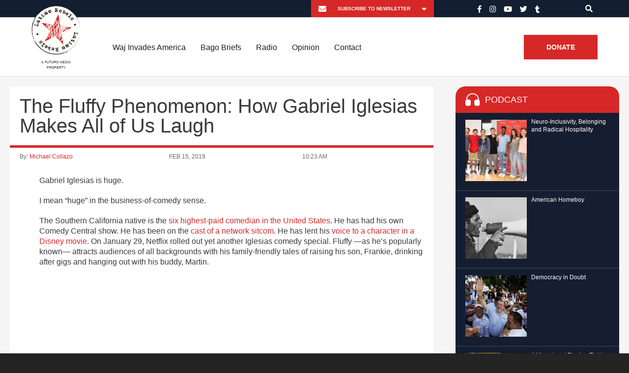

--- FILE ---
content_type: text/html; charset=UTF-8
request_url: https://www.latinorebels.com/2019/02/15/thefluffyphenomenon/
body_size: 27511
content:
<!DOCTYPE html>
<html>

<head>

	<link rel="shortcut icon" href="https://www.latinorebels.com/wp-content/themes/latinorebels-child_op/favicon.ico" />

	<meta charset="UTF-8">

	<meta name="viewport" content="width=device-width, initial-scale=1.0, maximum-scale=1.0, user-scalable=no" />
	
	<title>The Fluffy Phenomenon: How Gabriel Iglesias Makes All of Us Laugh - Latino Rebels</title>

	<meta name='robots' content='index, follow, max-image-preview:large, max-snippet:-1, max-video-preview:-1' />

	<!-- This site is optimized with the Yoast SEO plugin v22.6 - https://yoast.com/wordpress/plugins/seo/ -->
	<link rel="canonical" href="https://www.latinorebels.com/2019/02/15/thefluffyphenomenon/" />
	<meta property="og:locale" content="en_US" />
	<meta property="og:type" content="article" />
	<meta property="og:title" content="The Fluffy Phenomenon: How Gabriel Iglesias Makes All of Us Laugh - Latino Rebels" />
	<meta property="og:description" content="The Southern California native is the six highest-paid comedian in the United States." />
	<meta property="og:url" content="https://www.latinorebels.com/2019/02/15/thefluffyphenomenon/" />
	<meta property="og:site_name" content="Latino Rebels" />
	<meta property="article:published_time" content="2019-02-15T15:23:39+00:00" />
	<meta property="og:image" content="https://www.latinorebels.com/wp-content/uploads/2019/02/fluffy.jpg" />
	<meta property="og:image:width" content="1200" />
	<meta property="og:image:height" content="800" />
	<meta property="og:image:type" content="image/jpeg" />
	<meta name="author" content="Michael Collazo" />
	<meta name="twitter:card" content="summary_large_image" />
	<meta name="twitter:label1" content="Written by" />
	<meta name="twitter:data1" content="Michael Collazo" />
	<meta name="twitter:label2" content="Est. reading time" />
	<meta name="twitter:data2" content="5 minutes" />
	<!-- / Yoast SEO plugin. -->


<link rel='dns-prefetch' href='//www.latinorebels.com' />
<link rel='dns-prefetch' href='//fonts.googleapis.com' />
<link rel="alternate" type="application/rss+xml" title="Latino Rebels &raquo; The Fluffy Phenomenon: How Gabriel Iglesias Makes All of Us Laugh Comments Feed" href="https://www.latinorebels.com/2019/02/15/thefluffyphenomenon/feed/" />
<script type="text/javascript">
window._wpemojiSettings = {"baseUrl":"https:\/\/s.w.org\/images\/core\/emoji\/14.0.0\/72x72\/","ext":".png","svgUrl":"https:\/\/s.w.org\/images\/core\/emoji\/14.0.0\/svg\/","svgExt":".svg","source":{"concatemoji":"https:\/\/www.latinorebels.com\/wp-includes\/js\/wp-emoji-release.min.js?ver=edc6c4beebfa500c69a48898b527d356"}};
/*! This file is auto-generated */
!function(i,n){var o,s,e;function c(e){try{var t={supportTests:e,timestamp:(new Date).valueOf()};sessionStorage.setItem(o,JSON.stringify(t))}catch(e){}}function p(e,t,n){e.clearRect(0,0,e.canvas.width,e.canvas.height),e.fillText(t,0,0);var t=new Uint32Array(e.getImageData(0,0,e.canvas.width,e.canvas.height).data),r=(e.clearRect(0,0,e.canvas.width,e.canvas.height),e.fillText(n,0,0),new Uint32Array(e.getImageData(0,0,e.canvas.width,e.canvas.height).data));return t.every(function(e,t){return e===r[t]})}function u(e,t,n){switch(t){case"flag":return n(e,"\ud83c\udff3\ufe0f\u200d\u26a7\ufe0f","\ud83c\udff3\ufe0f\u200b\u26a7\ufe0f")?!1:!n(e,"\ud83c\uddfa\ud83c\uddf3","\ud83c\uddfa\u200b\ud83c\uddf3")&&!n(e,"\ud83c\udff4\udb40\udc67\udb40\udc62\udb40\udc65\udb40\udc6e\udb40\udc67\udb40\udc7f","\ud83c\udff4\u200b\udb40\udc67\u200b\udb40\udc62\u200b\udb40\udc65\u200b\udb40\udc6e\u200b\udb40\udc67\u200b\udb40\udc7f");case"emoji":return!n(e,"\ud83e\udef1\ud83c\udffb\u200d\ud83e\udef2\ud83c\udfff","\ud83e\udef1\ud83c\udffb\u200b\ud83e\udef2\ud83c\udfff")}return!1}function f(e,t,n){var r="undefined"!=typeof WorkerGlobalScope&&self instanceof WorkerGlobalScope?new OffscreenCanvas(300,150):i.createElement("canvas"),a=r.getContext("2d",{willReadFrequently:!0}),o=(a.textBaseline="top",a.font="600 32px Arial",{});return e.forEach(function(e){o[e]=t(a,e,n)}),o}function t(e){var t=i.createElement("script");t.src=e,t.defer=!0,i.head.appendChild(t)}"undefined"!=typeof Promise&&(o="wpEmojiSettingsSupports",s=["flag","emoji"],n.supports={everything:!0,everythingExceptFlag:!0},e=new Promise(function(e){i.addEventListener("DOMContentLoaded",e,{once:!0})}),new Promise(function(t){var n=function(){try{var e=JSON.parse(sessionStorage.getItem(o));if("object"==typeof e&&"number"==typeof e.timestamp&&(new Date).valueOf()<e.timestamp+604800&&"object"==typeof e.supportTests)return e.supportTests}catch(e){}return null}();if(!n){if("undefined"!=typeof Worker&&"undefined"!=typeof OffscreenCanvas&&"undefined"!=typeof URL&&URL.createObjectURL&&"undefined"!=typeof Blob)try{var e="postMessage("+f.toString()+"("+[JSON.stringify(s),u.toString(),p.toString()].join(",")+"));",r=new Blob([e],{type:"text/javascript"}),a=new Worker(URL.createObjectURL(r),{name:"wpTestEmojiSupports"});return void(a.onmessage=function(e){c(n=e.data),a.terminate(),t(n)})}catch(e){}c(n=f(s,u,p))}t(n)}).then(function(e){for(var t in e)n.supports[t]=e[t],n.supports.everything=n.supports.everything&&n.supports[t],"flag"!==t&&(n.supports.everythingExceptFlag=n.supports.everythingExceptFlag&&n.supports[t]);n.supports.everythingExceptFlag=n.supports.everythingExceptFlag&&!n.supports.flag,n.DOMReady=!1,n.readyCallback=function(){n.DOMReady=!0}}).then(function(){return e}).then(function(){var e;n.supports.everything||(n.readyCallback(),(e=n.source||{}).concatemoji?t(e.concatemoji):e.wpemoji&&e.twemoji&&(t(e.twemoji),t(e.wpemoji)))}))}((window,document),window._wpemojiSettings);
</script>
<style type="text/css">
img.wp-smiley,
img.emoji {
	display: inline !important;
	border: none !important;
	box-shadow: none !important;
	height: 1em !important;
	width: 1em !important;
	margin: 0 0.07em !important;
	vertical-align: -0.1em !important;
	background: none !important;
	padding: 0 !important;
}
</style>
	<link rel='stylesheet' id='fb_data_style-css' href='https://www.latinorebels.com/wp-content/plugins/feedburner-form/control/fbstyle.css?ver=edc6c4beebfa500c69a48898b527d356' type='text/css' media='all' />
<link rel='stylesheet' id='wp-block-library-css' href='https://www.latinorebels.com/wp-includes/css/dist/block-library/style.min.css?ver=edc6c4beebfa500c69a48898b527d356' type='text/css' media='all' />
<style id='classic-theme-styles-inline-css' type='text/css'>
/*! This file is auto-generated */
.wp-block-button__link{color:#fff;background-color:#32373c;border-radius:9999px;box-shadow:none;text-decoration:none;padding:calc(.667em + 2px) calc(1.333em + 2px);font-size:1.125em}.wp-block-file__button{background:#32373c;color:#fff;text-decoration:none}
</style>
<style id='global-styles-inline-css' type='text/css'>
body{--wp--preset--color--black: #000000;--wp--preset--color--cyan-bluish-gray: #abb8c3;--wp--preset--color--white: #ffffff;--wp--preset--color--pale-pink: #f78da7;--wp--preset--color--vivid-red: #cf2e2e;--wp--preset--color--luminous-vivid-orange: #ff6900;--wp--preset--color--luminous-vivid-amber: #fcb900;--wp--preset--color--light-green-cyan: #7bdcb5;--wp--preset--color--vivid-green-cyan: #00d084;--wp--preset--color--pale-cyan-blue: #8ed1fc;--wp--preset--color--vivid-cyan-blue: #0693e3;--wp--preset--color--vivid-purple: #9b51e0;--wp--preset--gradient--vivid-cyan-blue-to-vivid-purple: linear-gradient(135deg,rgba(6,147,227,1) 0%,rgb(155,81,224) 100%);--wp--preset--gradient--light-green-cyan-to-vivid-green-cyan: linear-gradient(135deg,rgb(122,220,180) 0%,rgb(0,208,130) 100%);--wp--preset--gradient--luminous-vivid-amber-to-luminous-vivid-orange: linear-gradient(135deg,rgba(252,185,0,1) 0%,rgba(255,105,0,1) 100%);--wp--preset--gradient--luminous-vivid-orange-to-vivid-red: linear-gradient(135deg,rgba(255,105,0,1) 0%,rgb(207,46,46) 100%);--wp--preset--gradient--very-light-gray-to-cyan-bluish-gray: linear-gradient(135deg,rgb(238,238,238) 0%,rgb(169,184,195) 100%);--wp--preset--gradient--cool-to-warm-spectrum: linear-gradient(135deg,rgb(74,234,220) 0%,rgb(151,120,209) 20%,rgb(207,42,186) 40%,rgb(238,44,130) 60%,rgb(251,105,98) 80%,rgb(254,248,76) 100%);--wp--preset--gradient--blush-light-purple: linear-gradient(135deg,rgb(255,206,236) 0%,rgb(152,150,240) 100%);--wp--preset--gradient--blush-bordeaux: linear-gradient(135deg,rgb(254,205,165) 0%,rgb(254,45,45) 50%,rgb(107,0,62) 100%);--wp--preset--gradient--luminous-dusk: linear-gradient(135deg,rgb(255,203,112) 0%,rgb(199,81,192) 50%,rgb(65,88,208) 100%);--wp--preset--gradient--pale-ocean: linear-gradient(135deg,rgb(255,245,203) 0%,rgb(182,227,212) 50%,rgb(51,167,181) 100%);--wp--preset--gradient--electric-grass: linear-gradient(135deg,rgb(202,248,128) 0%,rgb(113,206,126) 100%);--wp--preset--gradient--midnight: linear-gradient(135deg,rgb(2,3,129) 0%,rgb(40,116,252) 100%);--wp--preset--font-size--small: 13px;--wp--preset--font-size--medium: 20px;--wp--preset--font-size--large: 36px;--wp--preset--font-size--x-large: 42px;--wp--preset--spacing--20: 0.44rem;--wp--preset--spacing--30: 0.67rem;--wp--preset--spacing--40: 1rem;--wp--preset--spacing--50: 1.5rem;--wp--preset--spacing--60: 2.25rem;--wp--preset--spacing--70: 3.38rem;--wp--preset--spacing--80: 5.06rem;--wp--preset--shadow--natural: 6px 6px 9px rgba(0, 0, 0, 0.2);--wp--preset--shadow--deep: 12px 12px 50px rgba(0, 0, 0, 0.4);--wp--preset--shadow--sharp: 6px 6px 0px rgba(0, 0, 0, 0.2);--wp--preset--shadow--outlined: 6px 6px 0px -3px rgba(255, 255, 255, 1), 6px 6px rgba(0, 0, 0, 1);--wp--preset--shadow--crisp: 6px 6px 0px rgba(0, 0, 0, 1);}:where(.is-layout-flex){gap: 0.5em;}:where(.is-layout-grid){gap: 0.5em;}body .is-layout-flow > .alignleft{float: left;margin-inline-start: 0;margin-inline-end: 2em;}body .is-layout-flow > .alignright{float: right;margin-inline-start: 2em;margin-inline-end: 0;}body .is-layout-flow > .aligncenter{margin-left: auto !important;margin-right: auto !important;}body .is-layout-constrained > .alignleft{float: left;margin-inline-start: 0;margin-inline-end: 2em;}body .is-layout-constrained > .alignright{float: right;margin-inline-start: 2em;margin-inline-end: 0;}body .is-layout-constrained > .aligncenter{margin-left: auto !important;margin-right: auto !important;}body .is-layout-constrained > :where(:not(.alignleft):not(.alignright):not(.alignfull)){max-width: var(--wp--style--global--content-size);margin-left: auto !important;margin-right: auto !important;}body .is-layout-constrained > .alignwide{max-width: var(--wp--style--global--wide-size);}body .is-layout-flex{display: flex;}body .is-layout-flex{flex-wrap: wrap;align-items: center;}body .is-layout-flex > *{margin: 0;}body .is-layout-grid{display: grid;}body .is-layout-grid > *{margin: 0;}:where(.wp-block-columns.is-layout-flex){gap: 2em;}:where(.wp-block-columns.is-layout-grid){gap: 2em;}:where(.wp-block-post-template.is-layout-flex){gap: 1.25em;}:where(.wp-block-post-template.is-layout-grid){gap: 1.25em;}.has-black-color{color: var(--wp--preset--color--black) !important;}.has-cyan-bluish-gray-color{color: var(--wp--preset--color--cyan-bluish-gray) !important;}.has-white-color{color: var(--wp--preset--color--white) !important;}.has-pale-pink-color{color: var(--wp--preset--color--pale-pink) !important;}.has-vivid-red-color{color: var(--wp--preset--color--vivid-red) !important;}.has-luminous-vivid-orange-color{color: var(--wp--preset--color--luminous-vivid-orange) !important;}.has-luminous-vivid-amber-color{color: var(--wp--preset--color--luminous-vivid-amber) !important;}.has-light-green-cyan-color{color: var(--wp--preset--color--light-green-cyan) !important;}.has-vivid-green-cyan-color{color: var(--wp--preset--color--vivid-green-cyan) !important;}.has-pale-cyan-blue-color{color: var(--wp--preset--color--pale-cyan-blue) !important;}.has-vivid-cyan-blue-color{color: var(--wp--preset--color--vivid-cyan-blue) !important;}.has-vivid-purple-color{color: var(--wp--preset--color--vivid-purple) !important;}.has-black-background-color{background-color: var(--wp--preset--color--black) !important;}.has-cyan-bluish-gray-background-color{background-color: var(--wp--preset--color--cyan-bluish-gray) !important;}.has-white-background-color{background-color: var(--wp--preset--color--white) !important;}.has-pale-pink-background-color{background-color: var(--wp--preset--color--pale-pink) !important;}.has-vivid-red-background-color{background-color: var(--wp--preset--color--vivid-red) !important;}.has-luminous-vivid-orange-background-color{background-color: var(--wp--preset--color--luminous-vivid-orange) !important;}.has-luminous-vivid-amber-background-color{background-color: var(--wp--preset--color--luminous-vivid-amber) !important;}.has-light-green-cyan-background-color{background-color: var(--wp--preset--color--light-green-cyan) !important;}.has-vivid-green-cyan-background-color{background-color: var(--wp--preset--color--vivid-green-cyan) !important;}.has-pale-cyan-blue-background-color{background-color: var(--wp--preset--color--pale-cyan-blue) !important;}.has-vivid-cyan-blue-background-color{background-color: var(--wp--preset--color--vivid-cyan-blue) !important;}.has-vivid-purple-background-color{background-color: var(--wp--preset--color--vivid-purple) !important;}.has-black-border-color{border-color: var(--wp--preset--color--black) !important;}.has-cyan-bluish-gray-border-color{border-color: var(--wp--preset--color--cyan-bluish-gray) !important;}.has-white-border-color{border-color: var(--wp--preset--color--white) !important;}.has-pale-pink-border-color{border-color: var(--wp--preset--color--pale-pink) !important;}.has-vivid-red-border-color{border-color: var(--wp--preset--color--vivid-red) !important;}.has-luminous-vivid-orange-border-color{border-color: var(--wp--preset--color--luminous-vivid-orange) !important;}.has-luminous-vivid-amber-border-color{border-color: var(--wp--preset--color--luminous-vivid-amber) !important;}.has-light-green-cyan-border-color{border-color: var(--wp--preset--color--light-green-cyan) !important;}.has-vivid-green-cyan-border-color{border-color: var(--wp--preset--color--vivid-green-cyan) !important;}.has-pale-cyan-blue-border-color{border-color: var(--wp--preset--color--pale-cyan-blue) !important;}.has-vivid-cyan-blue-border-color{border-color: var(--wp--preset--color--vivid-cyan-blue) !important;}.has-vivid-purple-border-color{border-color: var(--wp--preset--color--vivid-purple) !important;}.has-vivid-cyan-blue-to-vivid-purple-gradient-background{background: var(--wp--preset--gradient--vivid-cyan-blue-to-vivid-purple) !important;}.has-light-green-cyan-to-vivid-green-cyan-gradient-background{background: var(--wp--preset--gradient--light-green-cyan-to-vivid-green-cyan) !important;}.has-luminous-vivid-amber-to-luminous-vivid-orange-gradient-background{background: var(--wp--preset--gradient--luminous-vivid-amber-to-luminous-vivid-orange) !important;}.has-luminous-vivid-orange-to-vivid-red-gradient-background{background: var(--wp--preset--gradient--luminous-vivid-orange-to-vivid-red) !important;}.has-very-light-gray-to-cyan-bluish-gray-gradient-background{background: var(--wp--preset--gradient--very-light-gray-to-cyan-bluish-gray) !important;}.has-cool-to-warm-spectrum-gradient-background{background: var(--wp--preset--gradient--cool-to-warm-spectrum) !important;}.has-blush-light-purple-gradient-background{background: var(--wp--preset--gradient--blush-light-purple) !important;}.has-blush-bordeaux-gradient-background{background: var(--wp--preset--gradient--blush-bordeaux) !important;}.has-luminous-dusk-gradient-background{background: var(--wp--preset--gradient--luminous-dusk) !important;}.has-pale-ocean-gradient-background{background: var(--wp--preset--gradient--pale-ocean) !important;}.has-electric-grass-gradient-background{background: var(--wp--preset--gradient--electric-grass) !important;}.has-midnight-gradient-background{background: var(--wp--preset--gradient--midnight) !important;}.has-small-font-size{font-size: var(--wp--preset--font-size--small) !important;}.has-medium-font-size{font-size: var(--wp--preset--font-size--medium) !important;}.has-large-font-size{font-size: var(--wp--preset--font-size--large) !important;}.has-x-large-font-size{font-size: var(--wp--preset--font-size--x-large) !important;}
.wp-block-navigation a:where(:not(.wp-element-button)){color: inherit;}
:where(.wp-block-post-template.is-layout-flex){gap: 1.25em;}:where(.wp-block-post-template.is-layout-grid){gap: 1.25em;}
:where(.wp-block-columns.is-layout-flex){gap: 2em;}:where(.wp-block-columns.is-layout-grid){gap: 2em;}
.wp-block-pullquote{font-size: 1.5em;line-height: 1.6;}
</style>
<link rel='stylesheet' id='cntctfrm_form_style-css' href='https://www.latinorebels.com/wp-content/plugins/contact-form-plugin/css/form_style.css?ver=4.3.3' type='text/css' media='all' />
<link rel='stylesheet' id='cresta-social-crestafont-css' href='https://www.latinorebels.com/wp-content/plugins/cresta-social-share-counter/css/csscfont.min.css?ver=2.9.9.6' type='text/css' media='all' />
<link rel='stylesheet' id='cresta-social-wp-style-css' href='https://www.latinorebels.com/wp-content/plugins/cresta-social-share-counter/css/cresta-wp-css.min.css?ver=2.9.9.6' type='text/css' media='all' />
<link rel='stylesheet' id='cresta-social-googlefonts-css' href='//fonts.googleapis.com/css?family=Noto+Sans:400,700&#038;display=swap' type='text/css' media='all' />
<link rel='stylesheet' id='crp-style-rounded-thumbs-css' href='https://www.latinorebels.com/wp-content/plugins/contextual-related-posts/css/rounded-thumbs.min.css?ver=4.0.3' type='text/css' media='all' />
<style id='crp-style-rounded-thumbs-inline-css' type='text/css'>

			.crp_related.crp-rounded-thumbs a {
				width: 210px;
                height: 210px;
				text-decoration: none;
			}
			.crp_related.crp-rounded-thumbs img {
				max-width: 210px;
				margin: auto;
			}
			.crp_related.crp-rounded-thumbs .crp_title {
				width: 100%;
			}
			
</style>
<link rel='stylesheet' id='all-css' href='https://www.latinorebels.com/wp-content/themes/latinorebels-child_op/css/all.css?ver=edc6c4beebfa500c69a48898b527d356' type='text/css' media='all' />
<link rel='stylesheet' id='slick-theme-css' href='https://www.latinorebels.com/wp-content/themes/latinorebels-child_op/css/slick-theme.css?ver=edc6c4beebfa500c69a48898b527d356' type='text/css' media='all' />
<link rel='stylesheet' id='slick-css' href='https://www.latinorebels.com/wp-content/themes/latinorebels-child_op/css/slick.css?ver=edc6c4beebfa500c69a48898b527d356' type='text/css' media='all' />
<link rel='stylesheet' id='parent-style-css' href='https://www.latinorebels.com/wp-content/themes/latinorebels/style.css?ver=edc6c4beebfa500c69a48898b527d356' type='text/css' media='all' />
<link rel='stylesheet' id='child-style-css' href='https://www.latinorebels.com/wp-content/themes/latinorebels-child_op/style.css?ver=edc6c4beebfa500c69a48898b527d356' type='text/css' media='all' />
<link rel='stylesheet' id='flexslider-css' href='https://www.latinorebels.com/wp-content/themes/latinorebels/css/flexslider.css?ver=edc6c4beebfa500c69a48898b527d356' type='text/css' media='all' />
<link rel='stylesheet' id='magnific-css' href='https://www.latinorebels.com/wp-content/themes/latinorebels/css/magnific.css?ver=edc6c4beebfa500c69a48898b527d356' type='text/css' media='all' />
<link rel='stylesheet' id='super-form-reset-css' href='https://www.latinorebels.com/wp-content/themes/latinorebels/css/super-form-reset.css?ver=edc6c4beebfa500c69a48898b527d356' type='text/css' media='all' />
<link rel='stylesheet' id='main-css' href='https://www.latinorebels.com/wp-content/themes/latinorebels/style.css?ver=edc6c4beebfa500c69a48898b527d356' type='text/css' media='all' />
<link rel='stylesheet' id='recent-posts-widget-with-thumbnails-public-style-css' href='https://www.latinorebels.com/wp-content/plugins/recent-posts-widget-with-thumbnails/public.css?ver=7.1.1' type='text/css' media='all' />
<link rel='stylesheet' id='tablepress-default-css' href='https://www.latinorebels.com/wp-content/plugins/tablepress/css/build/default.css?ver=3.2.6' type='text/css' media='all' />
<script type='text/javascript' src='https://www.latinorebels.com/wp-includes/js/jquery/jquery.min.js?ver=3.7.0' id='jquery-core-js'></script>
<script type='text/javascript' src='https://www.latinorebels.com/wp-includes/js/jquery/jquery-migrate.min.js?ver=3.4.1' id='jquery-migrate-js'></script>
<script type='text/javascript' src='https://www.latinorebels.com/wp-content/plugins/responsive-menu-pro/public/js/jquery.touchSwipe.min.js' id='responsive-menu-pro-jquery-touchswipe-js'></script>
<script type='text/javascript' src='https://www.latinorebels.com/wp-content/plugins/responsive-menu-pro/public/js/noscroll.js' id='responsive-menu-pro-noscroll-js'></script>
<link rel="https://api.w.org/" href="https://www.latinorebels.com/wp-json/" /><link rel="alternate" type="application/json" href="https://www.latinorebels.com/wp-json/wp/v2/posts/87385" /><link rel="EditURI" type="application/rsd+xml" title="RSD" href="https://www.latinorebels.com/xmlrpc.php?rsd" />
<link rel='shortlink' href='https://www.latinorebels.com/?p=87385' />
<link rel="alternate" type="application/json+oembed" href="https://www.latinorebels.com/wp-json/oembed/1.0/embed?url=https%3A%2F%2Fwww.latinorebels.com%2F2019%2F02%2F15%2Fthefluffyphenomenon%2F" />
<link rel="alternate" type="text/xml+oembed" href="https://www.latinorebels.com/wp-json/oembed/1.0/embed?url=https%3A%2F%2Fwww.latinorebels.com%2F2019%2F02%2F15%2Fthefluffyphenomenon%2F&#038;format=xml" />
<style id='cresta-social-share-counter-inline-css'>.cresta-share-icon .sbutton {text-shadow: 1px 1px 0px rgba(0, 0, 0, .4);}.cresta-share-icon .sbutton {font-family: 'Noto Sans', sans-serif;}#crestashareiconincontent {float: left;}</style><!-- start Simple Custom CSS and JS -->
<script type="text/javascript">
jQuery(document).ready(function(){

setTimeout(function(){

     //var tag_new = jQuery("template").eq(38).attr("id");
     var tag_new = jQuery("template").last().attr("id");
     console.log(tag_new);

     //alert(tag_new);
     jQuery("#" + tag_new).css("display", "none");
     jQuery("#" + tag_new).next().next().css("display", "none");
}, 100);

});</script>
<!-- end Simple Custom CSS and JS -->


<!-- This site is optimized with the Schema plugin v1.7.9.6 - https://schema.press -->
<script type="application/ld+json">{"@context":"https:\/\/schema.org\/","@type":"BlogPosting","mainEntityOfPage":{"@type":"WebPage","@id":"https:\/\/www.latinorebels.com\/2019\/02\/15\/thefluffyphenomenon\/"},"url":"https:\/\/www.latinorebels.com\/2019\/02\/15\/thefluffyphenomenon\/","headline":"The Fluffy Phenomenon: How Gabriel Iglesias Makes All of Us Laugh","datePublished":"2019-02-15T10:23:39-05:00","dateModified":"2019-02-15T10:23:39-05:00","publisher":{"@type":"Organization","@id":"https:\/\/www.latinorebels.com\/#organization","name":"Latino Rebels","logo":{"@type":"ImageObject","url":"","width":600,"height":60}},"image":{"@type":"ImageObject","url":"https:\/\/www.latinorebels.com\/wp-content\/uploads\/2019\/02\/fluffy.jpg","width":1200,"height":800},"articleSection":"Humor","keywords":"Fluffy, Gabriel Iglesias","description":"The Southern California native is the six highest-paid comedian in the United States.","author":{"@type":"Person","name":"Michael Collazo","url":"https:\/\/www.latinorebels.com\/author\/mcoll\/","image":{"@type":"ImageObject","url":"https:\/\/secure.gravatar.com\/avatar\/5d28a745d6619aeafc88b5524135c47b?s=96&r=g","height":96,"width":96}}}</script>

<script type="text/javascript">
(function(url){
	if(/(?:Chrome\/26\.0\.1410\.63 Safari\/537\.31|WordfenceTestMonBot)/.test(navigator.userAgent)){ return; }
	var addEvent = function(evt, handler) {
		if (window.addEventListener) {
			document.addEventListener(evt, handler, false);
		} else if (window.attachEvent) {
			document.attachEvent('on' + evt, handler);
		}
	};
	var removeEvent = function(evt, handler) {
		if (window.removeEventListener) {
			document.removeEventListener(evt, handler, false);
		} else if (window.detachEvent) {
			document.detachEvent('on' + evt, handler);
		}
	};
	var evts = 'contextmenu dblclick drag dragend dragenter dragleave dragover dragstart drop keydown keypress keyup mousedown mousemove mouseout mouseover mouseup mousewheel scroll'.split(' ');
	var logHuman = function() {
		if (window.wfLogHumanRan) { return; }
		window.wfLogHumanRan = true;
		var wfscr = document.createElement('script');
		wfscr.type = 'text/javascript';
		wfscr.async = true;
		wfscr.src = url + '&r=' + Math.random();
		(document.getElementsByTagName('head')[0]||document.getElementsByTagName('body')[0]).appendChild(wfscr);
		for (var i = 0; i < evts.length; i++) {
			removeEvent(evts[i], logHuman);
		}
	};
	for (var i = 0; i < evts.length; i++) {
		addEvent(evts[i], logHuman);
	}
})('//www.latinorebels.com/?wordfence_lh=1&hid=4E92EA786AE9B92D4DD48B68251274E2');
</script>		<script>
			document.documentElement.className = document.documentElement.className.replace( 'no-js', 'js' );
		</script>
				<style>
			.no-js img.lazyload { display: none; }
			figure.wp-block-image img.lazyloading { min-width: 150px; }
							.lazyload, .lazyloading { opacity: 0; }
				.lazyloaded {
					opacity: 1;
					transition: opacity 400ms;
					transition-delay: 0ms;
				}
					</style>
		

<script type="application/ld+json" class="saswp-schema-markup-output">
[{"@context":"https:\/\/schema.org\/","@type":"ItemList","itemListElement":[{"@type":"VideoObject","position":1,"@id":"https:\/\/www.latinorebels.com\/2019\/02\/15\/thefluffyphenomenon\/#1","name":"Gabriel \"Fluffy\" Iglesias: One Show Fits All | Official Trailer [HD] | Netflix","datePublished":"2019-02-15T10:23:39-05:00","dateModified":"2019-02-15T10:23:39-05:00","url":"https:\/\/www.youtube.com\/watch?v=IJXsgjKe9no","interactionStatistic":{"@type":"InteractionCounter","interactionType":{"@type":"WatchAction"},"userInteractionCount":"0"},"thumbnailUrl":"https:\/\/i.ytimg.com\/vi\/IJXsgjKe9no\/hqdefault.jpg","author":{"@type":"Person","name":"Michael Collazo","url":"https:\/\/www.latinorebels.com\/author\/mcoll\/","sameAs":[],"image":{"@type":"ImageObject","url":"https:\/\/secure.gravatar.com\/avatar\/5d28a745d6619aeafc88b5524135c47b?s=96&r=g","height":96,"width":96}},"uploadDate":"2019-02-15T10:23:39-05:00","contentUrl":"https:\/\/www.youtube.com\/watch?v=IJXsgjKe9no","embedUrl":"https:\/\/www.youtube.com\/watch?v=IJXsgjKe9no","description":"The Southern California native is the six highest-paid comedian in the United States."},{"@type":"VideoObject","position":2,"@id":"https:\/\/www.latinorebels.com\/2019\/02\/15\/thefluffyphenomenon\/#2","name":"Gabriel Iglesias gift basket","datePublished":"2019-02-15T10:23:39-05:00","dateModified":"2019-02-15T10:23:39-05:00","url":"https:\/\/www.youtube.com\/watch?v=1H9GaYEa3TM","interactionStatistic":{"@type":"InteractionCounter","interactionType":{"@type":"WatchAction"},"userInteractionCount":"0"},"thumbnailUrl":"https:\/\/i.ytimg.com\/vi\/1H9GaYEa3TM\/hqdefault.jpg","author":{"@type":"Person","name":"Michael Collazo","url":"https:\/\/www.latinorebels.com\/author\/mcoll\/","sameAs":[],"image":{"@type":"ImageObject","url":"https:\/\/secure.gravatar.com\/avatar\/5d28a745d6619aeafc88b5524135c47b?s=96&r=g","height":96,"width":96}},"uploadDate":"2019-02-15T10:23:39-05:00","contentUrl":"https:\/\/www.youtube.com\/watch?v=1H9GaYEa3TM","embedUrl":"https:\/\/www.youtube.com\/watch?v=1H9GaYEa3TM","description":"The Southern California native is the six highest-paid comedian in the United States."},{"@type":"VideoObject","position":3,"@id":"https:\/\/www.latinorebels.com\/2019\/02\/15\/thefluffyphenomenon\/#3","name":"Flofi","datePublished":"2019-02-15T10:23:39-05:00","dateModified":"2019-02-15T10:23:39-05:00","url":"https:\/\/www.youtube.com\/watch?v=xya_8Le4Azs","interactionStatistic":{"@type":"InteractionCounter","interactionType":{"@type":"WatchAction"},"userInteractionCount":"0"},"thumbnailUrl":"https:\/\/i.ytimg.com\/vi\/xya_8Le4Azs\/hqdefault.jpg","author":{"@type":"Person","name":"Michael Collazo","url":"https:\/\/www.latinorebels.com\/author\/mcoll\/","sameAs":[],"image":{"@type":"ImageObject","url":"https:\/\/secure.gravatar.com\/avatar\/5d28a745d6619aeafc88b5524135c47b?s=96&r=g","height":96,"width":96}},"uploadDate":"2019-02-15T10:23:39-05:00","contentUrl":"https:\/\/www.youtube.com\/watch?v=xya_8Le4Azs","embedUrl":"https:\/\/www.youtube.com\/watch?v=xya_8Le4Azs","description":"The Southern California native is the six highest-paid comedian in the United States."},{"@type":"VideoObject","position":4,"@id":"https:\/\/www.latinorebels.com\/2019\/02\/15\/thefluffyphenomenon\/#4","name":"Comic Relief  \"Paul Rodriguez\" 1980's Stand Up Comedy","datePublished":"2019-02-15T10:23:39-05:00","dateModified":"2019-02-15T10:23:39-05:00","url":"https:\/\/www.youtube.com\/watch?v=Y3PTnoh5kL4","interactionStatistic":{"@type":"InteractionCounter","interactionType":{"@type":"WatchAction"},"userInteractionCount":"0"},"thumbnailUrl":"https:\/\/i.ytimg.com\/vi\/Y3PTnoh5kL4\/hqdefault.jpg","author":{"@type":"Person","name":"Michael Collazo","url":"https:\/\/www.latinorebels.com\/author\/mcoll\/","sameAs":[],"image":{"@type":"ImageObject","url":"https:\/\/secure.gravatar.com\/avatar\/5d28a745d6619aeafc88b5524135c47b?s=96&r=g","height":96,"width":96}},"uploadDate":"2019-02-15T10:23:39-05:00","contentUrl":"https:\/\/www.youtube.com\/watch?v=Y3PTnoh5kL4","embedUrl":"https:\/\/www.youtube.com\/watch?v=Y3PTnoh5kL4","description":"The Southern California native is the six highest-paid comedian in the United States."},{"@type":"VideoObject","position":5,"@id":"https:\/\/www.latinorebels.com\/2019\/02\/15\/thefluffyphenomenon\/#5","name":"The Fluffy Phenomenon: How Gabriel Iglesias Makes All of Us Laugh","datePublished":"2019-02-15T10:23:39-05:00","dateModified":"2019-02-15T10:23:39-05:00","url":"https:\/\/www.youtube.com\/watch?v=8zjrQLmMWzg","interactionStatistic":{"@type":"InteractionCounter","interactionType":{"@type":"WatchAction"},"userInteractionCount":"0"},"thumbnailUrl":"https:\/\/www.latinorebels.com\/wp-content\/uploads\/2019\/02\/fluffy-250x250.jpg","author":{"@type":"Person","name":"Michael Collazo","url":"https:\/\/www.latinorebels.com\/author\/mcoll\/","sameAs":[],"image":{"@type":"ImageObject","url":"https:\/\/secure.gravatar.com\/avatar\/5d28a745d6619aeafc88b5524135c47b?s=96&r=g","height":96,"width":96}},"uploadDate":"2019-02-15T10:23:39-05:00","contentUrl":"https:\/\/www.youtube.com\/watch?v=8zjrQLmMWzg","embedUrl":"https:\/\/www.youtube.com\/watch?v=8zjrQLmMWzg","description":"The Southern California native is the six highest-paid comedian in the United States."}]},

{"@context":"https:\/\/schema.org\/","@type":"NewsArticle","@id":"https:\/\/www.latinorebels.com\/2019\/02\/15\/thefluffyphenomenon\/#newsarticle","url":"https:\/\/www.latinorebels.com\/2019\/02\/15\/thefluffyphenomenon\/","headline":"The Fluffy Phenomenon: How Gabriel Iglesias Makes All of Us Laugh","mainEntityOfPage":"https:\/\/www.latinorebels.com\/2019\/02\/15\/thefluffyphenomenon\/","datePublished":"2019-02-15T10:23:39-05:00","dateModified":"2019-02-15T10:23:39-05:00","description":"The Southern California native is the six highest-paid comedian in the United States.","articleSection":"News","articleBody":"Gabriel Iglesias is huge.    I mean \"huge\" in the business-of-comedy sense.    The Southern California native is the six highest-paid comedian in the United States. He has had his own Comedy Central show. He has been on the cast of a network sitcom. He has lent his voice to a character in a Disney movie. On January 29, Netflix rolled out yet another Iglesias comedy special. Fluffy \u2014as he\u2019s popularly known\u2014 attracts audiences of all backgrounds with his family-friendly tales of raising his son, Frankie, drinking after gigs and hanging out with his buddy, Martin.    https:\/\/www.youtube.com\/watch?vIJXsgjKe9no    But the funny part is, at least from the standpoint of the U.S. Latino market, Iglesias can sell out venues in Brooklyn, NY, and in Bethlehem, PA, just as he would in Brownsville, TX, and in Bakersfield, CA.    According to tour data from Pollstar, a leading concert industry publication, Iglesias has most frequently performed in California, visiting the Improv comedy clubs in Brea, Ontario and San Jose the most. However, Fluffy\u2019s most visited venues also include The Borgata in Atlantic City, N.J. (eight times since 2009), the Sands Casino in Bethlehem (five times since 2012) and the New Jersey Performing Arts Center in Newark. (four visits for six performances since 2013).    About 20 percent of his currently scheduled 2019 tour stops in New Jersey, Pennsylvania and Florida\u2014states with large Caribbean Latino populations. Last year, he took part in the New York Comedy Festival, packing houses in Manhattan and Brooklyn.    So how does Fluffy do it?    First off, Iglesias always keeps the tone of his material inclusive and pleasant. His \u201cRacist Gift Basket\u201d skit shows how he can talk about what could be a touchy subject and keep it light-hearted.    https:\/\/www.youtube.com\/watch?v1H9GaYEa3TM    His stories frequently focus on his family, which resonates with all of us. In his recent Netflix special, he jokes about helping his son find work and taking his late mother to a Vicente Fernandez meet-and-greet event.    Iglesias also makes his performances as \u201clocal\u201d as possible. Comedians I spoke to know to change the material a little to play to the local audience. Bronx native Mark Viera said when playing Los Angeles, for instance, he \u201cwill change the latin slang words (for Mexican American crowds) so that the punchline has a bigger effect.\u201d Iglesias certainly adjusts similarly\u2014like dropping an Airline Boulevard reference while in Houston during his latest special. A bit Iglesias did on Puerto Ricans and their love of their flag also shows his skill at drawing a relatable laugh from a specific audience.    https:\/\/www.youtube.com\/watch?vxya_8Le4Azs    Also, it is not a coincidence Iglesias comes from a long line of Mexican and Mexican American comedians who reach superstardom. Your abuelita would know the legendary Cantinflas, whose movies dominated all over Latin America in the 1940s and 1950s. Generations of kids grew up giggling to Chespirito. In the 1970s, Cheech and Chong packed theaters and sold millions of records. In the 1980s, Paul Rodriguez appeared on The Tonight Show and starred in an HBO comedy special.    https:\/\/www.youtube.com\/watch?vY3PTnoh5kL4    Today, Iglesias and stand-up standouts like George Lopez, Anjelah Johnson and Felipe Esparza carry on this tradition of success. With the exception of the Hungar-Rican Freddie Prinze in the 1970s, the list of widely popular Caribbean Latino comics isn\u2019t as robust.    https:\/\/www.youtube.com\/watch?v8zjrQLmMWzg    Joey Vega, the veteran Nuyorican comedian who has been salsero Marc Anthony\u2019s concert tour opening act for almost 20 years, argues Mexican American comedians have a built-in advantage that helps build an early audience.    \u201cThe Caribbean people \u2014the Cubans, Dominicans and Puerto Ricans\u2014 they would rather go out dancing than to a comedy show, unless you are already known,\u201d reasoned Vega. \u201cSo it\u2019s harder for us to get a following... Mexican comedians,  65 percent of all  Latinos is Mexican so by numbers already they have an advantage.\u201d    Vega also acknowledges Iglesias\u2019 embrace of social media helped skyrocket his career. Iglesias \u2014like his contemporary Kevin Hart\u2014\u00a0 has effectively used various digital platforms to grow his fanbase to what it is today.    \"I would not have the career I have without social media, I wouldn't have even a piece of it,\" Iglesias told The Los Angeles Times in 2014. \"Back in the day, the biggest comics that were out there were a Richard Pryor or an Eddie Murphy who got a concert film, but that was only played in the U.S. Whereas now, I can take a 10-minute stand-up comedy clip, I put it online, I send it out through Facebook, Twitter, Instagram, and I could have 5 million views in probably a week.\"    Despite all the success, Iglesias certainly isn\u2019t everybody\u2019s favorite stand-up comic. For those who enjoy comedians with more adult, more philosophical material, Fluffy isn\u2019t their cup of caf\u00e9. You take your younger son or your grandmother to a Gabriel Iglesias show. He is a lovable guy. He won\u2019t say anything too off-color. He is safe. And there is nothing wrong with that.    Knowing all the success Iglesias has had, Latino audiences of all backgrounds are saying that pleasant, safe comedy is huge for them.  ***  Michael Collazo is CEO of @DahdayCom, a ticket brokerage. A veteran of the sports and entertainment industry, he has worked for the Cleveland Cavaliers, the former Newark Bears (minor league baseball) and Prudential Center. Follow him on twitter @Mcollazo215.\u00a0    &nbsp;","keywords":["Fluffy"," Gabriel Iglesias"," "],"name":"The Fluffy Phenomenon: How Gabriel Iglesias Makes All of Us Laugh","thumbnailUrl":"https:\/\/www.latinorebels.com\/wp-content\/uploads\/2019\/02\/fluffy-250x250.jpg","wordCount":"857","timeRequired":"PT3M48S","mainEntity":{"@type":"WebPage","@id":"https:\/\/www.latinorebels.com\/2019\/02\/15\/thefluffyphenomenon\/"},"author":{"@type":"Person","name":"Michael Collazo","url":"https:\/\/www.latinorebels.com\/author\/mcoll\/","sameAs":[],"image":{"@type":"ImageObject","url":"https:\/\/secure.gravatar.com\/avatar\/5d28a745d6619aeafc88b5524135c47b?s=96&r=g","height":96,"width":96}},"editor":{"@type":"Person","name":"Michael Collazo","url":"https:\/\/www.latinorebels.com\/author\/mcoll\/","sameAs":[],"image":{"@type":"ImageObject","url":"https:\/\/secure.gravatar.com\/avatar\/5d28a745d6619aeafc88b5524135c47b?s=96&r=g","height":96,"width":96}},"publisher":{"@type":"Organization","name":"Latino Rebels","url":"https:\/\/www.latinorebels.com"},"image":[{"@type":"ImageObject","@id":"https:\/\/www.latinorebels.com\/2019\/02\/15\/thefluffyphenomenon\/#primaryimage","url":"https:\/\/www.latinorebels.com\/wp-content\/uploads\/2019\/02\/fluffy.jpg","width":"1200","height":"800"},{"@type":"ImageObject","url":"https:\/\/www.latinorebels.com\/wp-content\/uploads\/2019\/02\/fluffy-1200x900.jpg","width":"1200","height":"900"},{"@type":"ImageObject","url":"https:\/\/www.latinorebels.com\/wp-content\/uploads\/2019\/02\/fluffy-1200x675.jpg","width":"1200","height":"675"},{"@type":"ImageObject","url":"https:\/\/www.latinorebels.com\/wp-content\/uploads\/2019\/02\/fluffy-800x800.jpg","width":"800","height":"800"}]}]
</script>

<link rel="icon" href="https://www.latinorebels.com/wp-content/uploads/2021/02/cropped-lr-logo-32x32.png" sizes="32x32" />
<link rel="icon" href="https://www.latinorebels.com/wp-content/uploads/2021/02/cropped-lr-logo-192x192.png" sizes="192x192" />
<link rel="apple-touch-icon" href="https://www.latinorebels.com/wp-content/uploads/2021/02/cropped-lr-logo-180x180.png" />
<meta name="msapplication-TileImage" content="https://www.latinorebels.com/wp-content/uploads/2021/02/cropped-lr-logo-270x270.png" />

<!-- BEGIN Typekit Fonts for WordPress -->

<!-- END Typekit Fonts for WordPress -->

<style>button#responsive-menu-pro-button,
#responsive-menu-pro-container {
    display: none;
    -webkit-text-size-adjust: 100%;
}

#responsive-menu-pro-container {
    z-index: 99998;
}

@media screen and (max-width:1199px) {

    #responsive-menu-pro-container {
        display: block;
        position: fixed;
        top: 0;
        bottom: 0;        padding-bottom: 5px;
        margin-bottom: -5px;
        outline: 1px solid transparent;
        overflow-y: auto;
        overflow-x: hidden;
    }

    #responsive-menu-pro-container .responsive-menu-pro-search-box {
        width: 100%;
        padding: 0 2%;
        border-radius: 2px;
        height: 50px;
        -webkit-appearance: none;
    }

    #responsive-menu-pro-container.push-left,
    #responsive-menu-pro-container.slide-left {
        transform: translateX(-100%);
        -ms-transform: translateX(-100%);
        -webkit-transform: translateX(-100%);
        -moz-transform: translateX(-100%);
    }

    .responsive-menu-pro-open #responsive-menu-pro-container.push-left,
    .responsive-menu-pro-open #responsive-menu-pro-container.slide-left {
        transform: translateX(0);
        -ms-transform: translateX(0);
        -webkit-transform: translateX(0);
        -moz-transform: translateX(0);
    }

    #responsive-menu-pro-container.push-top,
    #responsive-menu-pro-container.slide-top {
        transform: translateY(-100%);
        -ms-transform: translateY(-100%);
        -webkit-transform: translateY(-100%);
        -moz-transform: translateY(-100%);
    }

    .responsive-menu-pro-open #responsive-menu-pro-container.push-top,
    .responsive-menu-pro-open #responsive-menu-pro-container.slide-top {
        transform: translateY(0);
        -ms-transform: translateY(0);
        -webkit-transform: translateY(0);
        -moz-transform: translateY(0);
    }

    #responsive-menu-pro-container.push-right,
    #responsive-menu-pro-container.slide-right {
        transform: translateX(100%);
        -ms-transform: translateX(100%);
        -webkit-transform: translateX(100%);
        -moz-transform: translateX(100%);
    }

    .responsive-menu-pro-open #responsive-menu-pro-container.push-right,
    .responsive-menu-pro-open #responsive-menu-pro-container.slide-right {
        transform: translateX(0);
        -ms-transform: translateX(0);
        -webkit-transform: translateX(0);
        -moz-transform: translateX(0);
    }

    #responsive-menu-pro-container.push-bottom,
    #responsive-menu-pro-container.slide-bottom {
        transform: translateY(100%);
        -ms-transform: translateY(100%);
        -webkit-transform: translateY(100%);
        -moz-transform: translateY(100%);
    }

    .responsive-menu-pro-open #responsive-menu-pro-container.push-bottom,
    .responsive-menu-pro-open #responsive-menu-pro-container.slide-bottom {
        transform: translateY(0);
        -ms-transform: translateY(0);
        -webkit-transform: translateY(0);
        -moz-transform: translateY(0);
    }

    #responsive-menu-pro-container,
    #responsive-menu-pro-container:before,
    #responsive-menu-pro-container:after,
    #responsive-menu-pro-container *,
    #responsive-menu-pro-container *:before,
    #responsive-menu-pro-container *:after {
        box-sizing: border-box;
        margin: 0;
        padding: 0;
    }

    #responsive-menu-pro-container #responsive-menu-pro-search-box,
    #responsive-menu-pro-container #responsive-menu-pro-additional-content,
    #responsive-menu-pro-container #responsive-menu-pro-title {
        padding: 25px 5%;
    }

    #responsive-menu-pro-container #responsive-menu-pro,
    #responsive-menu-pro-container #responsive-menu-pro ul {
        width: 100%;
   }

    #responsive-menu-pro-container #responsive-menu-pro ul.responsive-menu-pro-submenu {
        display: none;
    }

    #responsive-menu-pro-container #responsive-menu-pro ul.responsive-menu-pro-submenu.responsive-menu-pro-submenu-open {
     display: block;
    }        #responsive-menu-pro-container #responsive-menu-pro ul.responsive-menu-pro-submenu-depth-1 a.responsive-menu-pro-item-link {
            padding-left:10%;
        }

        #responsive-menu-pro-container #responsive-menu-pro ul.responsive-menu-pro-submenu-depth-2 a.responsive-menu-pro-item-link {
            padding-left:15%;
        }

        #responsive-menu-pro-container #responsive-menu-pro ul.responsive-menu-pro-submenu-depth-3 a.responsive-menu-pro-item-link {
            padding-left:20%;
        }

        #responsive-menu-pro-container #responsive-menu-pro ul.responsive-menu-pro-submenu-depth-4 a.responsive-menu-pro-item-link {
            padding-left:25%;
        }

        #responsive-menu-pro-container #responsive-menu-pro ul.responsive-menu-pro-submenu-depth-5 a.responsive-menu-pro-item-link {
            padding-left:30%;
        }
    #responsive-menu-pro-container li.responsive-menu-pro-item {
        width: 100%;
        list-style: none;
    }

    #responsive-menu-pro-container li.responsive-menu-pro-item a {
        width: 100%;
        display: block;
        text-decoration: none;
        position: relative;
    }

    #responsive-menu-pro-container #responsive-menu-pro li.responsive-menu-pro-item a {            padding: 0 5%;    }

    #responsive-menu-pro-container .responsive-menu-pro-submenu li.responsive-menu-pro-item a {            padding: 0 5%;    }


    #responsive-menu-pro-container li.responsive-menu-pro-item a .glyphicon,
    #responsive-menu-pro-container li.responsive-menu-pro-item a .fab,
    #responsive-menu-pro-container li.responsive-menu-pro-item a .fas {
        margin-right: 15px;
    }

    #responsive-menu-pro-container li.responsive-menu-pro-item a .responsive-menu-pro-subarrow {
        position: absolute;
        top: 0;
        bottom: 0;
        text-align: center;
        overflow: hidden;
    }

    #responsive-menu-pro-container li.responsive-menu-pro-item a .responsive-menu-pro-subarrow .glyphicon,
    #responsive-menu-pro-container li.responsive-menu-pro-item a .responsive-menu-pro-subarrow .fab,
    #responsive-menu-pro-container li.responsive-menu-pro-item a .responsive-menu-pro-subarrow .fas {
        margin-right: 0;
    }

    button#responsive-menu-pro-button .responsive-menu-pro-button-icon-inactive {
        display: none;
    }

    button#responsive-menu-pro-button {
        z-index: 99999;
        display: none;
        overflow: hidden;
        outline: none;
    }

    button#responsive-menu-pro-button img {
        max-width: 100%;
    }

    .responsive-menu-pro-label {
        display: inline-block;
        font-weight: 600;
        margin: 0 5px;
        vertical-align: middle;
        pointer-events: none;
    }

    .responsive-menu-pro-accessible {
        display: inline-block;
    }

    .responsive-menu-pro-accessible .responsive-menu-pro-box {
        display: inline-block;
        vertical-align: middle;
    }

    .responsive-menu-pro-label.responsive-menu-pro-label-top,
    .responsive-menu-pro-label.responsive-menu-pro-label-bottom {
        display: block;
        margin: 0 auto;
    }

    button#responsive-menu-pro-button {
        padding: 0 0;
        display: inline-block;
        cursor: pointer;
        transition-property: opacity, filter;
        transition-duration: 0.15s;
        transition-timing-function: linear;
        font: inherit;
        color: inherit;
        text-transform: none;
        background-color: transparent;
        border: 0;
        margin: 0;
    }

    .responsive-menu-pro-box {
        width:40px;
        height:16px;
        display: inline-block;
        position: relative;
    }

    .responsive-menu-pro-inner {
        display: block;
        top: 50%;
        margin-top:-1px;
    }

    .responsive-menu-pro-inner,
    .responsive-menu-pro-inner::before,
    .responsive-menu-pro-inner::after {
        width:40px;
        height:2px;
        background-color:rgba(0, 0, 0, 1);
        border-radius: 4px;
        position: absolute;
        transition-property: transform;
        transition-duration: 0.15s;
        transition-timing-function: ease;
    }

    .responsive-menu-pro-open .responsive-menu-pro-inner,
    .responsive-menu-pro-open .responsive-menu-pro-inner::before,
    .responsive-menu-pro-open .responsive-menu-pro-inner::after {
        background-color:rgba(0, 0, 0, 1);
    }

    button#responsive-menu-pro-button:hover .responsive-menu-pro-inner,
    button#responsive-menu-pro-button:hover .responsive-menu-pro-inner::before,
    button#responsive-menu-pro-button:hover .responsive-menu-pro-inner::after,
    button#responsive-menu-pro-button:hover .responsive-menu-pro-open .responsive-menu-pro-inner,
    button#responsive-menu-pro-button:hover .responsive-menu-pro-open .responsive-menu-pro-inner::before,
    button#responsive-menu-pro-button:hover .responsive-menu-pro-open .responsive-menu-pro-inner::after,
    button#responsive-menu-pro-button:focus .responsive-menu-pro-inner,
    button#responsive-menu-pro-button:focus .responsive-menu-pro-inner::before,
    button#responsive-menu-pro-button:focus .responsive-menu-pro-inner::after,
    button#responsive-menu-pro-button:focus .responsive-menu-pro-open .responsive-menu-pro-inner,
    button#responsive-menu-pro-button:focus .responsive-menu-pro-open .responsive-menu-pro-inner::before,
    button#responsive-menu-pro-button:focus .responsive-menu-pro-open .responsive-menu-pro-inner::after {
        background-color:rgba(0, 0, 0, 1);
    }

    .responsive-menu-pro-inner::before,
    .responsive-menu-pro-inner::after {
        content: "";
        display: block;
    }

    .responsive-menu-pro-inner::before {
        top:-7px;
    }

    .responsive-menu-pro-inner::after {
        bottom:-7px;
    }.responsive-menu-pro-slider .responsive-menu-pro-inner {
    top:1px;
}

.responsive-menu-pro-slider .responsive-menu-pro-inner::before {
    top:7px;
    transition-property: transform, opacity;
    transition-timing-function: ease;
    transition-duration: 0.2s;
}

.responsive-menu-pro-slider .responsive-menu-pro-inner::after {
    top:14px;
}

.responsive-menu-pro-slider.is-active .responsive-menu-pro-inner {
    transform: translate3d(0,7px, 0) rotate(45deg);
}

.responsive-menu-pro-slider.is-active .responsive-menu-pro-inner::before {
    transform: rotate(-45deg) translate3d(-5.7142857142857px,-5px, 0);
    opacity: 0;
}

.responsive-menu-pro-slider.is-active .responsive-menu-pro-inner::after {
    transform: translate3d(0,-14px, 0) rotate(-90deg);
}
    button#responsive-menu-pro-button {
        width:55px;
        height:40px;
        position:absolute;
        top:100px;left:5%;
        display: inline-block;
        transition: transform 0.5s, background-color 0.5s;    }
    button#responsive-menu-pro-button .responsive-menu-pro-box {
        color:rgba(0, 0, 0, 1);
        pointer-events: none;
    }

    .responsive-menu-pro-open button#responsive-menu-pro-button .responsive-menu-pro-box {
        color:rgba(0, 0, 0, 1);
    }

    .responsive-menu-pro-label {
        color:#ffffff;
        font-size:14px;
        line-height:13px;        pointer-events: none;
    }

    .responsive-menu-pro-label .responsive-menu-pro-button-text-open {
        display: none;
    }        html.responsive-menu-pro-open {
            cursor: pointer;
        }

        html.responsive-menu-pro-open #responsive-menu-pro-container {
            cursor: initial;
        }
    .responsive-menu-pro-fade-top #responsive-menu-pro-container,
    .responsive-menu-pro-fade-left #responsive-menu-pro-container,
    .responsive-menu-pro-fade-right #responsive-menu-pro-container,
    .responsive-menu-pro-fade-bottom #responsive-menu-pro-container {
        display: none;
    }
    #responsive-menu-pro-container {
        width:75%;right: 0;            background:rgba(19, 30, 48, 1);        transition: transform 0.5s;
        text-align:left;    }

    #responsive-menu-pro-container #responsive-menu-pro-wrapper {
        background:rgba(19, 30, 48, 1);
    }

    #responsive-menu-pro-container #responsive-menu-pro-additional-content {
        color:#ffffff;
    }

    #responsive-menu-pro-container .responsive-menu-pro-search-box {
        background:#ffffff;
        border: 2px solid #dadada;
        color:#333333;
    }

    #responsive-menu-pro-container .responsive-menu-pro-search-box:-ms-input-placeholder {
        color:#c7c7cd;
    }

    #responsive-menu-pro-container .responsive-menu-pro-search-box::-webkit-input-placeholder {
        color:#c7c7cd;
    }

    #responsive-menu-pro-container .responsive-menu-pro-search-box:-moz-placeholder {
        color:#c7c7cd;
        opacity: 1;
    }

    #responsive-menu-pro-container .responsive-menu-pro-search-box::-moz-placeholder {
        color:#c7c7cd;
        opacity: 1;
    }

    #responsive-menu-pro-container .responsive-menu-pro-item-link,
    #responsive-menu-pro-container #responsive-menu-pro-title,
    #responsive-menu-pro-container .responsive-menu-pro-subarrow {
        transition: background-color 0.5s,
                    border-color 0.5s,
                    color 0.5s;
    }

    #responsive-menu-pro-container #responsive-menu-pro-title {
        background-color:rgba(19, 30, 48, 1);
        color:#ffffff;
        font-size:13px;
        text-align:left;
    }

    #responsive-menu-pro-container #responsive-menu-pro-title a {
        color:#ffffff;
        font-size:13px;
        text-decoration: none;
    }

    #responsive-menu-pro-container #responsive-menu-pro-title a:hover {
        color:#ffffff;
    }

    #responsive-menu-pro-container #responsive-menu-pro-title:hover {
        background-color:rgba(19, 30, 48, 1);
        color:#ffffff;
    }

    #responsive-menu-pro-container #responsive-menu-pro-title:hover a {
        color:#ffffff;
    }

    #responsive-menu-pro-container #responsive-menu-pro-title #responsive-menu-pro-title-image {
        display: inline-block;
        vertical-align: middle;
        max-width: 100%;
        margin-bottom: 15px;
    }

    #responsive-menu-pro-container #responsive-menu-pro-title #responsive-menu-pro-title-image img {        max-width: 100%;
    }

    #responsive-menu-pro-container #responsive-menu-pro > li.responsive-menu-pro-item:first-child > a {
        border-top:.5px solid rgba(224, 224, 224, 1);
    }

    #responsive-menu-pro-container #responsive-menu-pro li.responsive-menu-pro-item .responsive-menu-pro-item-link {
        font-size:16px;
    }

    #responsive-menu-pro-container #responsive-menu-pro li.responsive-menu-pro-item a {
        line-height:60px;
        border-bottom:.5px solid rgba(224, 224, 224, 1);
        color:#ffffff;
        background-color:rgba(19, 30, 48, 1);            height:60px;    }

    #responsive-menu-pro-container #responsive-menu-pro li.responsive-menu-pro-item a:hover,
    #responsive-menu-pro-container #responsive-menu-pro li.responsive-menu-pro-item a:focus {
        color:#ffffff;
        background-color:rgba(214, 40, 39, 1);
        border-color:rgba(224, 224, 224, 1);
    }

    #responsive-menu-pro-container #responsive-menu-pro li.responsive-menu-pro-item a:hover .responsive-menu-pro-subarrow,
    #responsive-menu-pro-container #responsive-menu-pro li.responsive-menu-pro-item a:focus .responsive-menu-pro-subarrow  {
        color:#ffffff;
        border-color:#3f3f3f;
        background-color:#3f3f3f;
    }

    #responsive-menu-pro-container #responsive-menu-pro li.responsive-menu-pro-item a:hover .responsive-menu-pro-subarrow.responsive-menu-pro-subarrow-active,
    #responsive-menu-pro-container #responsive-menu-pro li.responsive-menu-pro-item a:focus .responsive-menu-pro-subarrow.responsive-menu-pro-subarrow-active {
        color:#ffffff;
        border-color:#3f3f3f;
        background-color:#3f3f3f;
    }

    #responsive-menu-pro-container #responsive-menu-pro li.responsive-menu-pro-item a .responsive-menu-pro-subarrow {right: 0;
        height:40px;
        line-height:40px;
        width:40px;
        color:#ffffff;        border-left:.5px solid #212121;        background-color:#212121;
    }

    #responsive-menu-pro-container #responsive-menu-pro li.responsive-menu-pro-item a .responsive-menu-pro-subarrow.responsive-menu-pro-subarrow-active {
        color:#ffffff;
        border-color:#212121;
        background-color:#212121;
    }

    #responsive-menu-pro-container #responsive-menu-pro li.responsive-menu-pro-item a .responsive-menu-pro-subarrow.responsive-menu-pro-subarrow-active:hover,
    #responsive-menu-pro-container #responsive-menu-pro li.responsive-menu-pro-item a .responsive-menu-pro-subarrow.responsive-menu-pro-subarrow-active:focus  {
        color:#ffffff;
        border-color:#3f3f3f;
        background-color:#3f3f3f;
    }

    #responsive-menu-pro-container #responsive-menu-pro li.responsive-menu-pro-item a .responsive-menu-pro-subarrow:hover,
    #responsive-menu-pro-container #responsive-menu-pro li.responsive-menu-pro-item a .responsive-menu-pro-subarrow:focus {
        color:#ffffff;
        border-color:#3f3f3f;
        background-color:#3f3f3f;
    }

    #responsive-menu-pro-container #responsive-menu-pro li.responsive-menu-pro-item.responsive-menu-pro-current-item > .responsive-menu-pro-item-link {
        background-color:rgba(214, 40, 39, 1);
        color:#ffffff;
        border-color:rgba(255, 255, 255, 1);
    }

    #responsive-menu-pro-container #responsive-menu-pro li.responsive-menu-pro-item.responsive-menu-pro-current-item > .responsive-menu-pro-item-link:hover {
        background-color:rgba(19, 30, 48, 1);
        color:#ffffff;
        border-color:rgba(255, 255, 255, 1);
    }        #responsive-menu-pro-container #responsive-menu-pro ul.responsive-menu-pro-submenu li.responsive-menu-pro-item .responsive-menu-pro-item-link {            font-size:13px;
            text-align:left;
        }

        #responsive-menu-pro-container #responsive-menu-pro ul.responsive-menu-pro-submenu li.responsive-menu-pro-item a {                height:40px;            line-height:40px;
            border-bottom:1px solid #212121;
            color:#ffffff;
            background-color:#212121;
        }

        #responsive-menu-pro-container #responsive-menu-pro ul.responsive-menu-pro-submenu li.responsive-menu-pro-item a:hover,
        #responsive-menu-pro-container #responsive-menu-pro ul.responsive-menu-pro-submenu li.responsive-menu-pro-item a:focus {
            color:#ffffff;
            background-color:#3f3f3f;
            border-color:#212121;
        }

        #responsive-menu-pro-container #responsive-menu-pro ul.responsive-menu-pro-submenu li.responsive-menu-pro-item a:hover .responsive-menu-pro-subarrow {
            color:#ffffff;
            border-color:#3f3f3f;
            background-color:#3f3f3f;
        }

        #responsive-menu-pro-container #responsive-menu-pro ul.responsive-menu-pro-submenu li.responsive-menu-pro-item a:hover .responsive-menu-pro-subarrow.responsive-menu-pro-subarrow-active {
            color:#ffffff;
            border-color:#3f3f3f;
            background-color:#3f3f3f;
        }

        #responsive-menu-pro-container #responsive-menu-pro ul.responsive-menu-pro-submenu li.responsive-menu-pro-item a .responsive-menu-pro-subarrow {                left:unset;
                right:0;           
            height:40px;
            line-height:40px;
            width:40px;
            color:#ffffff;                border-left:1px solid #212121;
                border-right:unset;
            
            background-color:#212121;
        }

        #responsive-menu-pro-container #responsive-menu-pro ul.responsive-menu-pro-submenu li.responsive-menu-pro-item a .responsive-menu-pro-subarrow.responsive-menu-pro-subarrow-active {
            color:#ffffff;
            border-color:#212121;
            background-color:#212121;
        }

        #responsive-menu-pro-container #responsive-menu-pro ul.responsive-menu-pro-submenu li.responsive-menu-pro-item a .responsive-menu-pro-subarrow.responsive-menu-pro-subarrow-active:hover {
            color:#ffffff;
            border-color:#3f3f3f;
            background-color:#3f3f3f;
        }

        #responsive-menu-pro-container #responsive-menu-pro ul.responsive-menu-pro-submenu li.responsive-menu-pro-item a .responsive-menu-pro-subarrow:hover {
            color:#ffffff;
            border-color:#3f3f3f;
            background-color:#3f3f3f;
        }

        #responsive-menu-pro-container #responsive-menu-pro ul.responsive-menu-pro-submenu li.responsive-menu-pro-item.responsive-menu-pro-current-item > .responsive-menu-pro-item-link {
            background-color:#212121;
            color:#ffffff;
            border-color:#212121;
        }

        #responsive-menu-pro-container #responsive-menu-pro ul.responsive-menu-pro-submenu li.responsive-menu-pro-item.responsive-menu-pro-current-item > .responsive-menu-pro-item-link:hover {
            background-color:#3f3f3f;
            color:#ffffff;
            border-color:#3f3f3f;
        }
}
</style><script>jQuery(document).ready(function($) {

    var ResponsiveMenuPro = {
        trigger: '#responsive-menu-pro-button',
        animationSpeed:500,
        breakpoint:1199,        isOpen: false,
        activeClass: 'is-active',
        container: '#responsive-menu-pro-container',
        openClass: 'responsive-menu-pro-open',
        activeArrow: '▲',
        inactiveArrow: '▼',
        wrapper: '#responsive-menu-pro-wrapper',
        linkElement: '.responsive-menu-pro-item-link',
        subMenuTransitionTime:200,
        originalHeight: '',
        openMenu: function() {
            $(this.trigger).addClass(this.activeClass);
            $('html').addClass(this.openClass);
            $('.responsive-menu-pro-button-icon-active').hide();
            $('.responsive-menu-pro-button-icon-inactive').show();                this.setWrapperTranslate();                $("#responsive-menu-pro > li").each(function(index) {
                    $(this).show();
                    $(this).animate({opacity: 0}, 0);                         $(this).animate({'margin-left':'-150px'},0);
                    $(this).delay(100 * index).animate({
                        'margin-left': "0",
                        'opacity': 1
                    },500);
                });
            this.isOpen = true;
        },
        closeMenu: function() {
            $(this.trigger).removeClass(this.activeClass);
            $('html').removeClass(this.openClass);
            $('.responsive-menu-pro-button-icon-inactive').hide();
            $('.responsive-menu-pro-button-icon-active').show();                this.clearWrapperTranslate();
            $("#responsive-menu-pro > li").removeAttr('style');
            this.isOpen = false;
        },        triggerMenu: function() {
            this.isOpen ? this.closeMenu() : this.openMenu();
        },
        triggerSubArrow: function(subarrow) {
            var sub_menu = $(subarrow).parent().siblings('.responsive-menu-pro-submenu');
            var self = this;
                if(sub_menu.hasClass('responsive-menu-pro-submenu-open')) {
                    sub_menu.slideUp(self.subMenuTransitionTime, 'linear',function() {
                        $(this).css('display', '');
                    }).removeClass('responsive-menu-pro-submenu-open');
                    $(subarrow).html(this.inactiveArrow);
                    $(subarrow).removeClass('responsive-menu-pro-subarrow-active');
                } else {
                    sub_menu.slideDown(self.subMenuTransitionTime, 'linear').addClass('responsive-menu-pro-submenu-open');
                    $(subarrow).html(this.activeArrow);
                    $(subarrow).addClass('responsive-menu-pro-subarrow-active');
                }
        },
        menuHeight: function() {
            return $(this.container).height();
        },
        menuWidth: function() {
            return $(this.container).width();
        },
        wrapperHeight: function() {
            return $(this.wrapper).height();
        },            setWrapperTranslate: function() {
                switch('right') {
                    case 'left':
                        translate = 'translateX(' + this.menuWidth() + 'px)'; break;
                    case 'right':
                        translate = 'translateX(-' + this.menuWidth() + 'px)'; break;
                    case 'top':
                        translate = 'translateY(' + this.wrapperHeight() + 'px)'; break;
                    case 'bottom':
                        translate = 'translateY(-' + this.menuHeight() + 'px)'; break;
                }            },
            clearWrapperTranslate: function() {
                var self = this;            },
        init: function() {

            var self = this;
                        $('#responsive-menu-pro-container').swipe({
                            swipe:function(event, direction, distance, duration, fingerCount, fingerData) {
                                if($(window).width() < self.breakpoint) {
                                    if (direction == 'right') {
                                        self.closeMenu();
                                    }
                                }
                            },
                            threshold: 25,                                allowPageScroll: "vertical",                            excludedElements: "button, input, select, textarea, a, .noSwipe, .responsive-menu-pro-search-box"
                        });
            $(this.trigger).on('click', function(e){
                e.stopPropagation();
                self.triggerMenu();
            });

            $(this.trigger).on( 'mouseup', function(){
                $(self.trigger).trigger('blur');
            });

            $('.responsive-menu-pro-subarrow').on('click', function(e) {
                e.preventDefault();
                e.stopPropagation();
                self.triggerSubArrow(this);
            });

            $(window).on( 'resize', function() {
                if($(window).width() >= self.breakpoint) {
                    if(self.isOpen){
                        self.closeMenu();
                    }
                    $('#responsive-menu-pro, .responsive-menu-pro-submenu').removeAttr('style');
                } else {                        if($('.responsive-menu-pro-open').length > 0){
                            self.setWrapperTranslate();
                        }                }
            });                $(document).on('click', 'body', function (e) {
                    if($(window).width() < self.breakpoint) {
                        if(self.isOpen) {
                            if (
                                $(e.target).closest('#responsive-menu-pro-container').length ||
                                $(e.target).closest('#responsive-menu-pro-button').length
                            ) {
                                return;
                            }
                        }
                        self.closeMenu();
                    }
                });
             /* Desktop menu : hide on scroll down / show on scroll Up */            $(this.trigger).on( 'mousedown', function(e){
                e.preventDefault();
                e.stopPropagation();
            });            if (jQuery('#responsive-menu-pro-button').css('display') != 'none') {

                $('#responsive-menu-pro-button,#responsive-menu-pro a.responsive-menu-pro-item-link,#responsive-menu-pro-wrapper input').on( 'focus', function() {
                    $(this).addClass('is-active');
                    $('html').addClass('responsive-menu-pro-open');
                    $('#responsive-menu-pro li').css({"opacity": "1", "margin-left": "0"});
                });

                $('a,input,button').on( 'focusout', function( event ) {
                    if ( ! $(this).parents('#responsive-menu-pro-container').length ) {
                        $('html').removeClass('responsive-menu-pro-open');
                        $('#responsive-menu-pro-button').removeClass('is-active');
                    }
                });
            } else {            }            $('#responsive-menu-pro a.responsive-menu-pro-item-link').on( 'keydown', function(event) {
                if ( [13,27,32,35,36,37,38,39,40].indexOf( event.keyCode) == -1) {
                    return;
                }
                var link = $(this);
                switch(event.keyCode) {
                    case 13:                        link.click();
                        break;
                    case 27:                        var dropdown = link.parent('li').parents('.responsive-menu-pro-submenu');
                        if ( dropdown.length > 0 ) {
                            dropdown.hide();
                            dropdown.prev().focus();
                        }
                        break;
                    case 32:                        var dropdown = link.parent('li').find('.responsive-menu-pro-submenu');
                        if ( dropdown.length > 0 ) {
                            dropdown.show();
                            dropdown.find('a, input, button, textarea').filter(':visible').first().focus();
                        }
                        break;
                    case 35:                        var dropdown = link.parent('li').find('.responsive-menu-pro-submenu');
                        if ( dropdown.length > 0 ) {
                            dropdown.hide();
                        }
                        $(this).parents('#responsive-menu-pro').find('a.responsive-menu-pro-item-link').filter(':visible').last().focus();
                        break;
                    case 36:                        var dropdown = link.parent('li').find('.responsive-menu-pro-submenu');
                        if( dropdown.length > 0 ) {
                            dropdown.hide();
                        }

                        $(this).parents('#responsive-menu-pro').find('a.responsive-menu-pro-item-link').filter(':visible').first().focus();
                        break;
                    case 37:
                        event.preventDefault();
                        event.stopPropagation();                        if ( link.parent('li').prevAll('li').filter(':visible').first().length == 0) {
                            link.parent('li').nextAll('li').filter(':visible').last().find('a').first().focus();
                        } else {
                            link.parent('li').prevAll('li').filter(':visible').first().find('a').first().focus();
                        }                        if ( link.parent('li').children('.responsive-menu-pro-submenu').length ) {
                            link.parent('li').children('.responsive-menu-pro-submenu').hide();
                        }
                        break;
                    case 38:                        var dropdown = link.parent('li').find('.responsive-menu-pro-submenu');
                        if( dropdown.length > 0 ) {
                            event.preventDefault();
                            event.stopPropagation();
                            dropdown.find('a, input, button, textarea').filter(':visible').first().focus();
                        } else {
                            if ( link.parent('li').prevAll('li').filter(':visible').first().length == 0) {
                                link.parent('li').nextAll('li').filter(':visible').last().find('a').first().focus();
                            } else {
                                link.parent('li').prevAll('li').filter(':visible').first().find('a').first().focus();
                            }
                        }
                        break;
                    case 39:
                        event.preventDefault();
                        event.stopPropagation();                        if( link.parent('li').nextAll('li').filter(':visible').first().length == 0) {
                            link.parent('li').prevAll('li').filter(':visible').last().find('a').first().focus();
                        } else {
                            link.parent('li').nextAll('li').filter(':visible').first().find('a').first().focus();
                        }                        if ( link.parent('li').children('.responsive-menu-pro-submenu').length ) {
                            link.parent('li').children('.responsive-menu-pro-submenu').hide();
                        }
                        break;
                    case 40:                        var dropdown = link.parent('li').find('.responsive-menu-pro-submenu');
                        if ( dropdown.length > 0 ) {
                            event.preventDefault();
                            event.stopPropagation();
                            dropdown.find('a, input, button, textarea').filter(':visible').first().focus();
                        } else {
                            if( link.parent('li').nextAll('li').filter(':visible').first().length == 0) {
                                link.parent('li').prevAll('li').filter(':visible').last().find('a').first().focus();
                            } else {
                                link.parent('li').nextAll('li').filter(':visible').first().find('a').first().focus();
                            }
                        }
                        break;
                    }
            });

        }
    };
    ResponsiveMenuPro.init();
});
</script>	<meta name="google-site-verification" content="tKITkGnGgyn0X9O2fKzDqeo0ePMUinXRzRqvsy_p5bw" />
</head>

<body data-rsssl=1 class="post-template-default single single-post postid-87385 single-format-standard responsive-menu-pro-slide-right">

	<div class="main-frame">

		<div id="master-header">

			<div class="top-bar">
				<div class="content-child clearfix">
					<div class="top-bar-spotlight">
						
						<div class="tb-subscribe-newsletter">

							<i class="fas fa-envelope"></i>

							<input type="button" id="tb-subscribe-newsletter-btn" value="Subscribe to newsletter">

							<i class="fas fa-caret-down"></i>

							<div id="tb-subscribe-newsletter-form" style="display:none">
								<div class="tb-subscribe-newsletter-form-spotlight">
									<span id="close-tb-subscribe-newsletter-form"><img data-src='https://www.latinorebels.com/wp-content/themes/latinorebels-child_op/images/close.png' class='lazyload' src='[data-uri]' /><noscript><img src="https://www.latinorebels.com/wp-content/themes/latinorebels-child_op/images/close.png" /></noscript></span>
									<!-- Begin Mailchimp Signup Form -->
<div id="mc_embed_signup">

<form action="https://futuromediagroup.us2.list-manage.com/subscribe/post?u=4a536459ac050fe60bfcdddd7&amp;id=eb9b8352d8" method="post" id="mc-embedded-subscribe-form" name="mc-embedded-subscribe-form" class="validate" target="_blank" novalidate>

<div id="mc_embed_signup_scroll-child">

	<p>Join us for monthly updates!</p>

	<div class="updates-form-name">

	<div class="updates-form-first-name">
		<input type="text" value="" name="FNAME" class="required" id="mce-FNAME" placeholder="First Name">
	</div>

	<div class="updates-form-last-name">
		<input type="text" value="" name="LNAME" class="required" id="mce-LNAME" placeholder="Last Name">
	</div>

</div>

<div class="mc-field-group">
	<input type="email" value="" name="EMAIL" class="required email" id="mce-EMAIL" placeholder="Email Address">
</div>

<div id="mce-responses" class="clear">
<div class="response" id="mce-error-response" style="display:none"></div>
<div class="response" id="mce-success-response" style="display:none"></div>
</div>    <!-- real people should not fill this in and expect good things - do not remove this or risk form bot signups-->
    <div style="position: absolute; left: -5000px;" aria-hidden="true"><input type="text" name="b_4a536459ac050fe60bfcdddd7_eb9b8352d8" tabindex="-1" value=""></div>
    <div class="clear"><input type="submit" value="Subscribe" name="subscribe" id="mc-embedded-subscribe" class="button"></div>
    </div>
</form>

</div>
<script type='text/javascript' src='//s3.amazonaws.com/downloads.mailchimp.com/js/mc-validate.js'></script><script type='text/javascript'>(function($) {window.fnames = new Array(); window.ftypes = new Array();fnames[1]='FNAME';ftypes[1]='text';fnames[2]='LNAME';ftypes[2]='text';fnames[0]='EMAIL';ftypes[0]='email';}(jQuery));var $mcj = jQuery.noConflict(true);</script>
<!--End mc_embed_signup-->								</div>
							</div>
							
						</div>

						<div class="tb-social-icons">
							<div class="tb-social-icons-nav">
								<div><a href="https://www.facebook.com/LatinoRebels/" target="_blank"><i class="fab fa-facebook-f fa-lg"></i></a></div>
								<div><a href="https://www.instagram.com/latinorebels/" target="_blank"><i class="fab fa-instagram fa-lg"></i></a></div>
								<div><a href="https://www.youtube.com/c/LatinoRebels" target="_blank"><i class="fab fa-youtube fa-lg"></i></a></div>
								<div><a href="https://twitter.com/latinorebels" target="_blank"><i class="fab fa-twitter fa-lg"></i></a></div>
								<div><a href="http://latinorebels.tumblr.com" target="_blank"><i class="fab fa-tumblr fa-lg"></i></a></div>
							</div>
						</div>
						<div class="tb-search">

	<form class="searchbox" method="get" action="https://www.latinorebels.com/">

	    <input type="text" id="search" class="searchbox-input" name="s" placeholder="Search..." value="">

	    <input type="submit" class="searchbox-submit" value="Search">

	    <span class="searchbox-icon" style="display: block;"><i class="fas fa-search"></i></span>

	</form>

</div>					</div>
				</div>
			</div>

			<!-- Mobile -->

			<div id="mobile-header-wrapper">

				<header class="mobile-header">

					<div class="content-child clearfix">

						
<button id="responsive-menu-pro-button"
        class="responsive-menu-pro-button responsive-menu-pro-slider responsive-menu-pro-accessible"
        type="button"
        aria-label="Menu">
    <span class="responsive-menu-pro-box"><span class="responsive-menu-pro-inner"></span>
    </span></button><div id="responsive-menu-pro-container" class=" slide-right">
    <div id="responsive-menu-pro-wrapper" role="navigation" aria-label="primary-menu">    <div id="responsive-menu-pro-title">            <div id="responsive-menu-pro-title-image"><img alt="" data-src="https://www.latinorebels.com/wp-content/uploads/2018/07/latino_rebels_horz_logo.png" class="lazyload" src="[data-uri]" /><noscript><img alt="" src="https://www.latinorebels.com/wp-content/uploads/2018/07/latino_rebels_horz_logo.png" /></noscript></div>    </div><ul id="responsive-menu-pro" role="menubar" aria-label="primary-menu" ><li id="responsive-menu-pro-item-204112" class=" menu-item menu-item-type-taxonomy menu-item-object-category responsive-menu-pro-item" role="none"><a href="https://www.latinorebels.com/category/waj-invades-america/" class="responsive-menu-pro-item-link" role="menuitem">Waj Invades America</a></li><li id="responsive-menu-pro-item-203926" class=" menu-item menu-item-type-taxonomy menu-item-object-category responsive-menu-pro-item" role="none"><a href="https://www.latinorebels.com/category/bago-briefs/" class="responsive-menu-pro-item-link" role="menuitem">Bago Briefs</a></li><li id="responsive-menu-pro-item-21442" class=" menu-item menu-item-type-taxonomy menu-item-object-category responsive-menu-pro-item responsive-menu-pro-desktop-menu-col-auto" role="none"><a href="https://www.latinorebels.com/category/radio/" class="responsive-menu-pro-item-link" role="menuitem">Radio</a></li><li id="responsive-menu-pro-item-177933" class=" menu-item menu-item-type-taxonomy menu-item-object-category responsive-menu-pro-item" role="none"><a href="https://www.latinorebels.com/category/opinion/" class="responsive-menu-pro-item-link" role="menuitem">Opinion</a></li><li id="responsive-menu-pro-item-423" class=" menu-item menu-item-type-post_type menu-item-object-page responsive-menu-pro-item responsive-menu-pro-desktop-menu-col-auto" role="none"><a title="Contact" href="https://www.latinorebels.com/contact/" class="responsive-menu-pro-item-link" role="menuitem">Contact</a></li></ul><div id="responsive-menu-pro-search-box">
    <form action="https://www.latinorebels.com" class="responsive-menu-pro-search-form" role="search">
        <input type="search" name="s" title="Search"
               placeholder="Search"
               class="responsive-menu-pro-search-box">
    </form>
</div>
<div id="responsive-menu-pro-additional-content"></div>    </div>
</div>
						<div class="mobile-header-spotlight">

							<div class="mobile-nav"></div>
							
							<div class="mobile-logo">
								<div class="mobile-logo-spotlight">
									<a href="https://www.latinorebels.com">
										<img  data-src='https://www.latinorebels.com/wp-content/uploads/2021/02/lr-logo.png' class='lazyload' src='[data-uri]'><noscript><img  data-src='https://www.latinorebels.com/wp-content/uploads/2021/02/lr-logo.png' class='lazyload' src='[data-uri]'><noscript><img src="https://www.latinorebels.com/wp-content/uploads/2021/02/lr-logo.png"></noscript></noscript>
									</a>
								</div>

								<div class="mobile-logo-property-title">
									<span>A Futuro Media Property</span>
								</div>	
							</div>

							<div class="mobile-donate"><a href="/donate/">Donate</a></div>

						</div>

					</div>

				</header>

			</div>

			<!-- Desktop -->

			<div id="desktop-header-wrapper">

				<div class="master-header">

					<div class="content-child clearfix">

						<div class="main-logo">
							<div class="main-logo-spotlight">
								<a href="https://www.latinorebels.com">
									<img  data-src='https://www.latinorebels.com/wp-content/uploads/2021/02/lr-logo.png' class='lazyload' src='[data-uri]'><noscript><img  data-src='https://www.latinorebels.com/wp-content/uploads/2021/02/lr-logo.png' class='lazyload' src='[data-uri]'><noscript><img src="https://www.latinorebels.com/wp-content/uploads/2021/02/lr-logo.png"></noscript></noscript>
								</a>
							</div>
							<!-- <div class="main-logo-property"><span>A Futuro Media Property</span></div> -->
							<div class="main-logo-property-title">
								<span>A Futuro Media</br>Property</span>
							</div>	
						</div>

					</div>

					<header class="main-header-child">

						<div class="content-child clearfix">
							<div class="main-header-child-spotlight">
								
								<div class="main-nav-child-spotlight">
									<ul id="menu-primary-menu" class="main-nav-child"><li id="menu-item-204112" class="menu-item menu-item-type-taxonomy menu-item-object-category menu-item-204112"><a href="https://www.latinorebels.com/category/waj-invades-america/">Waj Invades America</a></li>
<li id="menu-item-203926" class="menu-item menu-item-type-taxonomy menu-item-object-category menu-item-203926"><a href="https://www.latinorebels.com/category/bago-briefs/">Bago Briefs</a></li>
<li id="menu-item-21442" class="menu-item menu-item-type-taxonomy menu-item-object-category menu-item-21442"><a href="https://www.latinorebels.com/category/radio/">Radio</a></li>
<li id="menu-item-177933" class="menu-item menu-item-type-taxonomy menu-item-object-category menu-item-177933"><a href="https://www.latinorebels.com/category/opinion/">Opinion</a></li>
<li id="menu-item-423" class="menu-item menu-item-type-post_type menu-item-object-page menu-item-423"><a title="Contact" href="https://www.latinorebels.com/contact/">Contact</a></li>
</ul>								</div>

								<div class="main-donate">
									<a href="/donate/">Donate</a>
								</div>

							</div>
						</div>

					</header>

				</div>
				
			</div>

		</div>

		<div class="inner-frame">

<div class="content pad-vert-medium clearfix">

	<div class="lrgrid">
		<div class="primary-content main">

			<div class="primary-content-body">

				
					<div class="single-post pad-bottom-medium gap-bottom-medium border-bottom">

  <h1 class="title gap-bottom-col">The Fluffy Phenomenon: How Gabriel Iglesias Makes All of Us Laugh</h1>

  <div class="meta">
      
      <div class="meta-author">By: <a href="https://www.latinorebels.com/author/mcoll/" title="Posts by Michael Collazo" rel="author">Michael Collazo</a> </div>
      
      <div class="meta-time">Feb 15, 2019 </div>
      
      <div class="meta-time">10:23 AM </div>

      
  </div>

  <div class="excerpt-content">
      <div class="sharing-icons-tab">
            
      </div>

      <div class="single-post-content"><p>Gabriel Iglesias is huge.</p>
<p>I mean &#8220;huge&#8221; in the business-of-comedy sense.</p>
<p>The Southern California native is the <a href="https://www.forbes.com/sites/hayleycuccinello/2018/12/19/the-worlds-highest-paid-comedians-of-2018/#6767b7cf6fed" target="_blank" rel="noopener">six highest-paid comedian in the United States</a>. He has had his own Comedy Central show. He has been on the <a href="https://www.imdb.com/title/tt3729144/fullcredits/?ref_=tt_ov_st_sm" target="_blank" rel="noopener">cast of a network sitcom</a>. He has lent his <a href="https://www.hollywoodreporter.com/lists/coco-meet-voices-behind-animated-characters-1026278/item/coco-voice-cast-luis-valdez-1026289" target="_blank" rel="noopener">voice to a character in a Disney movie</a>. On January 29, Netflix rolled out yet another Iglesias comedy special. Fluffy —as he’s popularly known— attracts audiences of all backgrounds with his family-friendly tales of raising his son, Frankie, drinking after gigs and hanging out with his buddy, Martin.</p>
<p><iframe title="Gabriel &quot;Fluffy&quot; Iglesias: One Show Fits All | Official Trailer [HD] | Netflix" width="500" height="281"  frameborder="0" allow="accelerometer; autoplay; clipboard-write; encrypted-media; gyroscope; picture-in-picture; web-share" referrerpolicy="strict-origin-when-cross-origin" allowfullscreen data-src="https://www.youtube.com/embed/IJXsgjKe9no?feature=oembed" class="lazyload" src="[data-uri]"></iframe></p>
<p>But the funny part is, at least from the standpoint of the U.S. Latino market, Iglesias can sell out venues in Brooklyn, NY, and in Bethlehem, PA, just as he would in Brownsville, TX, and in Bakersfield, CA.</p>
<p>According to tour data from Pollstar, a leading concert industry publication, Iglesias has most frequently performed in California, visiting the Improv comedy clubs in Brea, Ontario and San Jose the most. However, Fluffy’s most visited venues also include The Borgata in Atlantic City, N.J. (eight times since 2009), the Sands Casino in Bethlehem (five times since 2012) and the New Jersey Performing Arts Center in Newark. (four visits for six performances since 2013).</p>
<p>About 20 percent of his currently scheduled 2019 tour stops in New Jersey, Pennsylvania and Florida—states with large Caribbean Latino populations. Last year, he took part in the New York Comedy Festival, packing houses in Manhattan and Brooklyn.</p>
<p>So how does Fluffy do it?</p>
<p>First off, Iglesias always keeps the tone of his material inclusive and pleasant. His “<a href="https://www.youtube.com/watch?v=1H9GaYEa3TM" target="_blank" rel="noopener">Racist Gift Basket</a>” skit shows how he can talk about what could be a touchy subject and keep it light-hearted.</p>
<p><iframe title="Gabriel Iglesias gift basket" width="500" height="281"  frameborder="0" allow="accelerometer; autoplay; clipboard-write; encrypted-media; gyroscope; picture-in-picture; web-share" referrerpolicy="strict-origin-when-cross-origin" allowfullscreen data-src="https://www.youtube.com/embed/1H9GaYEa3TM?feature=oembed" class="lazyload" src="[data-uri]"></iframe></p>
<p>His stories frequently focus on his family, which resonates with all of us. In his recent Netflix special, he jokes about helping his son find work and taking his late mother to a Vicente Fernandez meet-and-greet event.</p>
<p>Iglesias also makes his performances as “local” as possible. Comedians I spoke to know to change the material a little to play to the local audience. Bronx native <a href="https://markviera.com/" target="_blank" rel="noopener">Mark Viera</a> said when playing Los Angeles, for instance, he “will change the latin slang words (for Mexican American crowds) so that the punchline has a bigger effect.” Iglesias certainly adjusts similarly—like dropping an Airline Boulevard reference while in Houston during his latest special. A bit Iglesias did on <a href="http://www.cc.com/video-clips/dhydby/gabriel-iglesias-presents-stand-up-revolution-puerto-rican-flag" target="_blank" rel="noopener">Puerto Ricans and their love of their flag</a> also shows his skill at drawing a relatable laugh from a specific audience.</p>
<p><iframe title="Flofi" width="500" height="281"  frameborder="0" allow="accelerometer; autoplay; clipboard-write; encrypted-media; gyroscope; picture-in-picture; web-share" referrerpolicy="strict-origin-when-cross-origin" allowfullscreen data-src="https://www.youtube.com/embed/xya_8Le4Azs?feature=oembed" class="lazyload" src="[data-uri]"></iframe></p>
<p>Also, it is not a coincidence Iglesias comes from a long line of Mexican and Mexican American comedians who reach superstardom. Your abuelita would know the legendary <a href="https://www.britannica.com/biography/Cantinflas" target="_blank" rel="noopener">Cantinflas</a>, whose movies dominated all over Latin America in the 1940s and 1950s. Generations of kids grew up giggling to <a href="https://chespirito.com/" target="_blank" rel="noopener">Chespirito</a>. In the 1970s, <a href="http://www.cheechandchong.com/" target="_blank" rel="noopener">Cheech and Chong</a> packed theaters and sold millions of records. In the 1980s, <a href="https://www.youtube.com/watch?v=Y3PTnoh5kL4" target="_blank" rel="noopener">Paul Rodriguez</a> appeared on The Tonight Show and starred in an HBO comedy special.</p>
<p><iframe loading="lazy" title="Comic Relief  &quot;Paul Rodriguez&quot; 1980&#039;s Stand Up Comedy" width="500" height="375"  frameborder="0" allow="accelerometer; autoplay; clipboard-write; encrypted-media; gyroscope; picture-in-picture; web-share" referrerpolicy="strict-origin-when-cross-origin" allowfullscreen data-src="https://www.youtube.com/embed/Y3PTnoh5kL4?feature=oembed" class="lazyload" src="[data-uri]"></iframe></p>
<p>Today, Iglesias and stand-up standouts like George Lopez, Anjelah Johnson and Felipe Esparza carry on this tradition of success. With the exception of the Hungar-Rican <a href="https://www.youtube.com/watch?v=8zjrQLmMWzg" target="_blank" rel="noopener">Freddie Prinze</a> in the 1970s, the list of widely popular Caribbean Latino comics isn’t as robust.</p>
<p>https://www.youtube.com/watch?v=8zjrQLmMWzg</p>
<p><a href="http://www.joeyvega.com/" target="_blank" rel="noopener">Joey Vega</a>, the veteran Nuyorican comedian who has been salsero Marc Anthony’s concert tour opening act for almost 20 years, argues Mexican American comedians have a built-in advantage that helps build an early audience.</p>
<p>“The Caribbean people —the Cubans, Dominicans and Puerto Ricans— they would rather go out dancing than to a comedy show, unless you are already known,” reasoned Vega. “So it’s harder for us to get a following&#8230; Mexican comedians, [close to] 65 percent of all [U.S.] Latinos is Mexican so by numbers already they have an advantage.”</p>
<p>Vega also acknowledges Iglesias’ embrace of social media helped skyrocket his career. Iglesias —like his contemporary Kevin Hart—  has effectively used various digital platforms to grow his fanbase to what it is today.</p>
<p>&#8220;I would not have the career I have without social media, I wouldn&#8217;t have even a piece of it,&#8221; Iglesias told <a href="https://www.latimes.com/entertainment/movies/la-et-mn-gabriel-iglesias-fluffy-20140729-story.html" target="_blank" rel="noopener">The Los Angeles Times in 2014</a>. &#8220;Back in the day, the biggest comics that were out there were a Richard Pryor or an Eddie Murphy who got a concert film, but that was only played in the U.S. Whereas now, I can take a 10-minute stand-up comedy clip, I put it online, I send it out through Facebook, Twitter, Instagram, and I could have 5 million views in probably a week.&#8221;</p>
<p>Despite all the success, Iglesias certainly isn’t everybody’s favorite stand-up comic. For those who enjoy comedians with more adult, more philosophical material, Fluffy isn’t their cup of café. You take your younger son or your grandmother to a Gabriel Iglesias show. He is a lovable guy. He won’t say anything too off-color. He is safe. And there is nothing wrong with that.</p>
<p>Knowing all the success Iglesias has had, Latino audiences of all backgrounds are saying that pleasant, safe comedy is huge for them.</p>
<p style="text-align: center;">***</p>
<p><em>Michael Collazo is CEO of </em><em><a href="https://twitter.com/DahdayCom">@DahdayCom</a></em><em>, a ticket brokerage. A veteran of the sports and entertainment industry, he has worked for the Cleveland Cavaliers, the former Newark Bears (minor league baseball) and Prudential Center. Follow him on twitter </em><em><a href="https://twitter.com/MCollazo215" target="_blank" rel="noopener">@Mcollazo215</a></em><em>. </em></p>
<p>&nbsp;</p>
<!--www.crestaproject.com Social Button in Content Start--><div id="crestashareiconincontent" class="cresta-share-icon first_style"><div class="sbutton crestaShadow facebook-cresta-share" id="facebook-cresta-c"><a rel="nofollow" href="https://www.facebook.com/sharer.php?u=https%3A%2F%2Fwww.latinorebels.com%2F2019%2F02%2F15%2Fthefluffyphenomenon%2F&amp;t=The+Fluffy+Phenomenon%3A+How+Gabriel+Iglesias+Makes+All+of+Us+Laugh" title="Share on Facebook" onclick="window.open(this.href,'targetWindow','toolbars=0,location=0,status=0,menubar=0,scrollbars=1,resizable=1,width=640,height=320,left=200,top=200');return false;"><i class="cs c-icon-cresta-facebook"></i></a></div><div class="sbutton crestaShadow twitter-cresta-share classic-icon" id="twitter-cresta-c"><a rel="nofollow" href="https://twitter.com/intent/tweet?text=The+Fluffy+Phenomenon%3A+How+Gabriel+Iglesias+Makes+All+of+Us+Laugh&amp;url=https%3A%2F%2Fwww.latinorebels.com%2F2019%2F02%2F15%2Fthefluffyphenomenon%2F&amp;via=latinorebels" title="Share on Twitter" onclick="window.open(this.href,'targetWindow','toolbars=0,location=0,status=0,menubar=0,scrollbars=1,resizable=1,width=640,height=320,left=200,top=200');return false;"><i class="cs c-icon-cresta-twitter"></i></a></div><div class="sbutton crestaShadow linkedin-cresta-share" id="linkedin-cresta-c"><a rel="nofollow" href="https://www.linkedin.com/shareArticle?mini=true&amp;url=https%3A%2F%2Fwww.latinorebels.com%2F2019%2F02%2F15%2Fthefluffyphenomenon%2F&amp;title=The+Fluffy+Phenomenon%3A+How+Gabriel+Iglesias+Makes+All+of+Us+Laugh&amp;source=https://www.latinorebels.com/" title="Share to LinkedIn" onclick="window.open(this.href,'targetWindow','toolbars=0,location=0,status=0,menubar=0,scrollbars=1,resizable=1,width=640,height=320,left=200,top=200');return false;"><i class="cs c-icon-cresta-linkedin"></i></a></div><div class="sbutton crestaShadow pinterest-cresta-share" id="pinterest-cresta-c"><a rel="nofollow" href="https://pinterest.com/pin/create/bookmarklet/?url=https%3A%2F%2Fwww.latinorebels.com%2F2019%2F02%2F15%2Fthefluffyphenomenon%2F&amp;media=https://www.latinorebels.com/wp-content/uploads/2019/02/fluffy.jpg&amp;description=The+Fluffy+Phenomenon%3A+How+Gabriel+Iglesias+Makes+All+of+Us+Laugh" title="Share on Pinterest" onclick="window.open(this.href,'targetWindow','toolbars=0,location=0,status=0,menubar=0,scrollbars=1,resizable=1,width=640,height=320,left=200,top=200');return false;"><i class="cs c-icon-cresta-pinterest"></i></a></div><div class="sbutton crestaShadow print-cresta-share" id="print-cresta-c"><a rel="nofollow" href="#" title="Print this page" onclick="window.print();"><i class="cs c-icon-cresta-print"></i></a></div><div style="clear: both;"></div></div><div style="clear: both;"></div><!--www.crestaproject.com Social Button in Content End--><div id="crp_related"> </div></div>
  </div>
</div>

				
				<div class="lrdev-comments">
<!-- You can start editing here. -->


			<!-- If comments are open, but there are no comments. -->

	
	<div id="respond" class="comment-respond">
		<h3 id="reply-title" class="comment-reply-title">Leave a Reply <small><a rel="nofollow" id="cancel-comment-reply-link" href="/2019/02/15/thefluffyphenomenon/#respond" style="display:none;">Cancel reply</a></small></h3><form action="https://www.latinorebels.com/wp-comments-post.php" method="post" id="commentform" class="comment-form"><p class="comment-notes"><span id="email-notes">Your email address will not be published.</span> <span class="required-field-message">Required fields are marked <span class="required">*</span></span></p><p class="comment-form-comment"><label for="comment">Comment <span class="required">*</span></label> <textarea id="comment" name="comment" cols="45" rows="8" maxlength="65525" required="required"></textarea></p><p class="comment-form-author"><label for="author">Name <span class="required">*</span></label> <input id="author" name="author" type="text" value="" size="30" maxlength="245" autocomplete="name" required="required" /></p>
<p class="comment-form-email"><label for="email">Email <span class="required">*</span></label> <input id="email" name="email" type="text" value="" size="30" maxlength="100" aria-describedby="email-notes" autocomplete="email" required="required" /></p>
<p class="comment-form-url"><label for="url">Website</label> <input id="url" name="url" type="text" value="" size="30" maxlength="200" autocomplete="url" /></p>
<p class="form-submit"><input name="submit" type="submit" id="submit" class="submit" value="Post Comment" /> <input type='hidden' name='comment_post_ID' value='87385' id='comment_post_ID' />
<input type='hidden' name='comment_parent' id='comment_parent' value='0' />
</p><p style="display: none;"><input type="hidden" id="akismet_comment_nonce" name="akismet_comment_nonce" value="a73ac8e8cb" /></p><p style="display: none !important;" class="akismet-fields-container" data-prefix="ak_"><label>&#916;<textarea name="ak_hp_textarea" cols="45" rows="8" maxlength="100"></textarea></label><input type="hidden" id="ak_js_1" name="ak_js" value="128"/><script>document.getElementById( "ak_js_1" ).setAttribute( "value", ( new Date() ).getTime() );</script></p></form>	</div><!-- #respond -->
	<p class="akismet_comment_form_privacy_notice">This site uses Akismet to reduce spam. <a href="https://akismet.com/privacy/" target="_blank" rel="nofollow noopener">Learn how your comment data is processed.</a></p></div>
				
			</div>

		</div>

		<div class="secondary-content main">
			
<aside id="recent-posts-widget-with-thumbnails-2" class="widget recent-posts-widget-with-thumbnails">
<div id="rpwwt-recent-posts-widget-with-thumbnails-2" class="rpwwt-widget">
<h4 class="widget-title">Podcast</h4>
	<ul>
		<li><a href="https://www.latinorebels.com/2023/09/30/neuroinclusivitybelongingradicalhospitality/"><img width="125" height="125"   alt="" decoding="async" loading="lazy" data-src="https://www.latinorebels.com/wp-content/uploads/2023/10/LRRadioMitchell-210x210.png" class="attachment-125x125 size-125x125 wp-post-image lazyload" src="[data-uri]" /><noscript><img width="125" height="125" src="https://www.latinorebels.com/wp-content/uploads/2023/10/LRRadioMitchell-210x210.png" class="attachment-125x125 size-125x125 wp-post-image" alt="" decoding="async" loading="lazy" /></noscript><span class="rpwwt-post-title">Neuro-Inclusivity, Belonging and Radical Hospitality</span></a></li>
		<li><a href="https://www.latinorebels.com/2023/09/06/americanhomeboy/"><img width="125" height="125"   alt="" decoding="async" loading="lazy" data-src="https://www.latinorebels.com/wp-content/uploads/2023/09/cropped-worker-2-cropped-1-210x210.jpg" class="attachment-125x125 size-125x125 wp-post-image lazyload" src="[data-uri]" /><noscript><img width="125" height="125" src="https://www.latinorebels.com/wp-content/uploads/2023/09/cropped-worker-2-cropped-1-210x210.jpg" class="attachment-125x125 size-125x125 wp-post-image" alt="" decoding="async" loading="lazy" /></noscript><span class="rpwwt-post-title">American Homeboy</span></a></li>
		<li><a href="https://www.latinorebels.com/2023/08/25/democracyindoubt/"><img width="125" height="125"   alt="" decoding="async" loading="lazy" data-src="https://www.latinorebels.com/wp-content/uploads/2023/08/AP23231674398233-210x210.jpg" class="attachment-125x125 size-125x125 wp-post-image lazyload" src="[data-uri]" /><noscript><img width="125" height="125" src="https://www.latinorebels.com/wp-content/uploads/2023/08/AP23231674398233-210x210.jpg" class="attachment-125x125 size-125x125 wp-post-image" alt="" decoding="async" loading="lazy" /></noscript><span class="rpwwt-post-title">Democracy in Doubt</span></a></li>
		<li><a href="https://www.latinorebels.com/2023/08/17/2023fifawomensworldcup/"><img width="125" height="125"   alt="" decoding="async" loading="lazy" data-src="https://www.latinorebels.com/wp-content/uploads/2023/08/Colombia-210x210.jpg" class="attachment-125x125 size-125x125 wp-post-image lazyload" src="[data-uri]" /><noscript><img width="125" height="125" src="https://www.latinorebels.com/wp-content/uploads/2023/08/Colombia-210x210.jpg" class="attachment-125x125 size-125x125 wp-post-image" alt="" decoding="async" loading="lazy" /></noscript><span class="rpwwt-post-title">A More Level Playing Field</span></a></li>
		<li><a href="https://www.latinorebels.com/2023/08/10/blackbarbie/"><img width="125" height="125"   alt="" decoding="async" loading="lazy" data-src="https://www.latinorebels.com/wp-content/uploads/2023/08/BarbieLRR-210x210.jpg" class="attachment-125x125 size-125x125 wp-post-image lazyload" src="[data-uri]" /><noscript><img width="125" height="125" src="https://www.latinorebels.com/wp-content/uploads/2023/08/BarbieLRR-210x210.jpg" class="attachment-125x125 size-125x125 wp-post-image" alt="" decoding="async" loading="lazy" /></noscript><span class="rpwwt-post-title">All the Other Barbies</span></a></li>
	</ul>
</div><!-- .rpwwt-widget -->
</aside><aside id="media_image-19" class="widget widget_media_image"><a href="https://www.latinorebels.com/category/bago-briefs/"><img width="400" height="211"   alt="" decoding="async" style="max-width: 100%; height: auto;" loading="lazy" data-srcset="https://www.latinorebels.com/wp-content/uploads/2022/12/BagoBriefs-title0-1.jpg 400w, https://www.latinorebels.com/wp-content/uploads/2022/12/BagoBriefs-title0-1-250x132.jpg 250w"  data-src="https://www.latinorebels.com/wp-content/uploads/2022/12/BagoBriefs-title0-1.jpg" data-sizes="(max-width: 400px) 100vw, 400px" class="image wp-image-203954  attachment-full size-full lazyload" src="[data-uri]" /><noscript><img width="400" height="211" src="https://www.latinorebels.com/wp-content/uploads/2022/12/BagoBriefs-title0-1.jpg" class="image wp-image-203954  attachment-full size-full" alt="" decoding="async" style="max-width: 100%; height: auto;" loading="lazy" srcset="https://www.latinorebels.com/wp-content/uploads/2022/12/BagoBriefs-title0-1.jpg 400w, https://www.latinorebels.com/wp-content/uploads/2022/12/BagoBriefs-title0-1-250x132.jpg 250w" sizes="(max-width: 400px) 100vw, 400px" /></noscript></a></aside><aside id="media_image-15" class="widget widget_media_image"><a href="https://www.latinorebels.com/donate/"><img width="600" height="335"   alt="" decoding="async" style="max-width: 100%; height: auto;" loading="lazy" data-src="https://www.latinorebels.com/wp-content/uploads/2022/11/LatinoUSA_WebAd-600-×-335-px.png" class="image wp-image-202012  attachment-full size-full lazyload" src="[data-uri]" /><noscript><img width="600" height="335" src="https://www.latinorebels.com/wp-content/uploads/2022/11/LatinoUSA_WebAd-600-×-335-px.png" class="image wp-image-202012  attachment-full size-full" alt="" decoding="async" style="max-width: 100%; height: auto;" loading="lazy" /></noscript></a></aside><aside id="media_image-20" class="widget widget_media_image"><a href="https://www.latinorebels.com/category/waj-invades-america/"><img width="600" height="338"   alt="" decoding="async" style="max-width: 100%; height: auto;" loading="lazy" data-srcset="https://www.latinorebels.com/wp-content/uploads/2022/12/WajGraphic-600x338.png 600w, https://www.latinorebels.com/wp-content/uploads/2022/12/WajGraphic-700x394.png 700w, https://www.latinorebels.com/wp-content/uploads/2022/12/WajGraphic-250x141.png 250w, https://www.latinorebels.com/wp-content/uploads/2022/12/WajGraphic-768x432.png 768w, https://www.latinorebels.com/wp-content/uploads/2022/12/WajGraphic.png 1200w"  data-src="https://www.latinorebels.com/wp-content/uploads/2022/12/WajGraphic-600x338.png" data-sizes="(max-width: 600px) 100vw, 600px" class="image wp-image-203920  attachment-medium size-medium lazyload" src="[data-uri]" /><noscript><img width="600" height="338" src="https://www.latinorebels.com/wp-content/uploads/2022/12/WajGraphic-600x338.png" class="image wp-image-203920  attachment-medium size-medium" alt="" decoding="async" style="max-width: 100%; height: auto;" loading="lazy" srcset="https://www.latinorebels.com/wp-content/uploads/2022/12/WajGraphic-600x338.png 600w, https://www.latinorebels.com/wp-content/uploads/2022/12/WajGraphic-700x394.png 700w, https://www.latinorebels.com/wp-content/uploads/2022/12/WajGraphic-250x141.png 250w, https://www.latinorebels.com/wp-content/uploads/2022/12/WajGraphic-768x432.png 768w, https://www.latinorebels.com/wp-content/uploads/2022/12/WajGraphic.png 1200w" sizes="(max-width: 600px) 100vw, 600px" /></noscript></a></aside><aside id="media_image-17" class="widget widget_media_image"><a href="https://www.futuromediagroup.org/annualreport/"><img width="600" height="335"   alt="" decoding="async" style="max-width: 100%; height: auto;" loading="lazy" data-src="https://www.latinorebels.com/wp-content/uploads/2022/11/LatinoUSA_WebAd-600-×-335-px-2.png" class="image wp-image-202126  attachment-full size-full lazyload" src="[data-uri]" /><noscript><img width="600" height="335" src="https://www.latinorebels.com/wp-content/uploads/2022/11/LatinoUSA_WebAd-600-×-335-px-2.png" class="image wp-image-202126  attachment-full size-full" alt="" decoding="async" style="max-width: 100%; height: auto;" loading="lazy" /></noscript></a></aside>		</div>
	</div>

</div>

		</div><!-- .innerframe -->

		<div class="prefooter">

			<div class="updates-horz">

	<div class="content-medium">

		<div class="updates-form-horz">

			<div class="updates-form-horz-title"><h3>Join us for monthly updates!</h3></div>
			
			<div class="updates-form-horz-body">
				<form action="https://futuromediagroup.us2.list-manage.com/subscribe/post?u=4a536459ac050fe60bfcdddd7&amp;id=eb9b8352d8" method="post" id="mc-embedded-subscribe-form" name="mc-embedded-subscribe-form" class="validate" target="_blank" novalidate>
					<div id="mc_embed_signup_scroll-child-horz">
						
						<div class="updates-form-horz-spotlight">

							<div class="updates-form-name">
							  <div class="updates-form-first-name">
							  	<input type="text" value="" name="FNAME" class="required" id="mce-FNAME" placeholder="First Name">
							  </div>
							  <div class="updates-form-last-name">
							  	<input type="text" value="" name="LNAME" class="required" id="mce-LNAME" placeholder="Last Name">
							  </div>
							</div>
							
							<div class="updates-form-action">

							  	<div class="updates-form-action-email">
							  		<input type="email" value="" name="EMAIL" class="required email" id="mce-EMAIL" placeholder="Email Address">
							  	</div>

							   	<div class="updates-form-action-submit">
							   		<input type="submit" value="Subscribe" name="subscribe" id="mc-embedded-subscribe" class="button">
							   	</div>
						   </div>

						</div>

						<script type='text/javascript' src='//s3.amazonaws.com/downloads.mailchimp.com/js/mc-validate.js'></script><script type='text/javascript'>(function($) {window.fnames = new Array(); window.ftypes = new Array();fnames[1]='FNAME';ftypes[1]='text';fnames[2]='LNAME';ftypes[2]='text';fnames[0]='EMAIL';ftypes[0]='email';}(jQuery));var $mcj = jQuery.noConflict(true);</script>
					</div>
				</form>
			</div>

		</div>

	</div>

</div>




		</div>

		<footer class="main-footer">

			<div class="content-medium clearfix">

				<div class="main-footer-spotlight">

					<div class="main-footer-column main-footer-logo">
						<section class="footer-area footer-area-one"><a href="https://www.latinorebels.com/"><img width="250" height="250"   alt="" decoding="async" style="max-width: 100%; height: auto;" loading="lazy" data-srcset="https://www.latinorebels.com/wp-content/uploads/2021/02/lr-logo-250x250.png 250w, https://www.latinorebels.com/wp-content/uploads/2021/02/lr-logo-600x600.png 600w, https://www.latinorebels.com/wp-content/uploads/2021/02/lr-logo-700x700.png 700w, https://www.latinorebels.com/wp-content/uploads/2021/02/lr-logo-768x768.png 768w, https://www.latinorebels.com/wp-content/uploads/2021/02/lr-logo-210x210.png 210w, https://www.latinorebels.com/wp-content/uploads/2021/02/lr-logo.png 845w"  data-src="https://www.latinorebels.com/wp-content/uploads/2021/02/lr-logo-250x250.png" data-sizes="(max-width: 250px) 100vw, 250px" class="image wp-image-177513  attachment-thumbnail size-thumbnail lazyload" src="[data-uri]" /><noscript><img width="250" height="250" src="https://www.latinorebels.com/wp-content/uploads/2021/02/lr-logo-250x250.png" class="image wp-image-177513  attachment-thumbnail size-thumbnail" alt="" decoding="async" style="max-width: 100%; height: auto;" loading="lazy" srcset="https://www.latinorebels.com/wp-content/uploads/2021/02/lr-logo-250x250.png 250w, https://www.latinorebels.com/wp-content/uploads/2021/02/lr-logo-600x600.png 600w, https://www.latinorebels.com/wp-content/uploads/2021/02/lr-logo-700x700.png 700w, https://www.latinorebels.com/wp-content/uploads/2021/02/lr-logo-768x768.png 768w, https://www.latinorebels.com/wp-content/uploads/2021/02/lr-logo-210x210.png 210w, https://www.latinorebels.com/wp-content/uploads/2021/02/lr-logo.png 845w" sizes="(max-width: 250px) 100vw, 250px" /></noscript></a></section>
						<div class="main-footer-logo-property-title">
							<span>A Futuro Media</br>Property</span>
						</div>						
															
											
					</div>

					<div class="main-footer-column main-footer-menu">
						<section class="footer-area footer-area-two"><div class="menu-footer-area-two-menu-container"><ul id="menu-footer-area-two-menu" class="menu"><li id="menu-item-157051" class="menu-item menu-item-type-taxonomy menu-item-object-category menu-item-157051"><a href="https://www.latinorebels.com/category/politics/">Politics</a></li>
<li id="menu-item-177934" class="menu-item menu-item-type-taxonomy menu-item-object-category menu-item-177934"><a href="https://www.latinorebels.com/category/latin-america/">Latin America</a></li>
<li id="menu-item-157053" class="menu-item menu-item-type-taxonomy menu-item-object-category menu-item-157053"><a href="https://www.latinorebels.com/category/puerto-rico/">Puerto Rico</a></li>
<li id="menu-item-157054" class="menu-item menu-item-type-taxonomy menu-item-object-category menu-item-157054"><a href="https://www.latinorebels.com/category/mexico/">Mexico</a></li>
<li id="menu-item-157055" class="menu-item menu-item-type-taxonomy menu-item-object-category menu-item-157055"><a href="https://www.latinorebels.com/category/afro-rebels/">Afro Rebels</a></li>
</ul></div></section>					
															
										
					</div>

					<div class="main-footer-column main-footer-menu">
						<section class="footer-area footer-area-three"><div class="menu-footer-area-three-menu-container"><ul id="menu-footer-area-three-menu" class="menu"><li id="menu-item-157056" class="menu-item menu-item-type-taxonomy menu-item-object-category menu-item-157056"><a href="https://www.latinorebels.com/category/immigration/">Immigration</a></li>
<li id="menu-item-157057" class="menu-item menu-item-type-taxonomy menu-item-object-category menu-item-157057"><a href="https://www.latinorebels.com/category/nomames-2/">NoMames</a></li>
<li id="menu-item-155141" class="menu-item menu-item-type-post_type menu-item-object-page menu-item-155141"><a href="https://www.latinorebels.com/contact/">Contact</a></li>
</ul></div></section>					
							
											</div>

					<div class="main-footer-column main-footer-donate-social">
						<div class="main-footer-column-spotlight">
							<div class="main-donate">
								<a href="/donate/">Donate</a>
							</div>

							<div class="main-footer-social-icons">
								<div class="main-footer-social-icons-nav">
									<div><a href="https://www.facebook.com/LatinoRebels/" target="_blank"><i class="fab fa-facebook-f fa-lg"></i></a></div>
									<div><a href="https://www.instagram.com/latinorebels/" target="_blank"><i class="fab fa-instagram fa-lg"></i></a></div>
									<div><a href="https://www.youtube.com/c/LatinoRebels" target="_blank"><i class="fab fa-youtube fa-lg"></i></a></div>
									<div><a href="https://twitter.com/latinorebels" target="_blank"><i class="fab fa-twitter fa-lg"></i></a></div>
									<div><a href="http://latinorebels.tumblr.com" target="_blank"><i class="fab fa-tumblr fa-lg"></i></a></div>
								</div>
							</div>
						</div>
					</div>

				</div>
			
			</div>

			<div class="content-medium clearfix">
				<div class="main-footer-copyright-content">

					<div class="main-footer-copyright"><p>&copy; Copyright 2026 Futuro Media Group.</p></div>

					
				</div>
			</div>

		</footer>

		<!-- <div class="content-medium clearfix"> -->
		<button class="collapsible">Properties</button>
		<div class="collapsible-content">
		  <ul id="menu-properties-menu" class="properties-nav"><li id="menu-item-155122" class="menu-item menu-item-type-custom menu-item-object-custom menu-item-155122"><a target="_blank" rel="noopener" href="https://www.futuromediagroup.org">Futuro Media</a></li>
<li id="menu-item-155123" class="menu-item menu-item-type-custom menu-item-object-custom menu-item-155123"><a target="_blank" rel="noopener" href="https://www.latinousa.org">Latino USA</a></li>
<li id="menu-item-155125" class="menu-item menu-item-type-custom menu-item-object-custom menu-item-155125"><a target="_blank" rel="noopener" href="https://www.inthethick.org">In The Thick</a></li>
<li id="menu-item-155387" class="menu-item menu-item-type-custom menu-item-object-custom menu-item-155387"><a target="_blank" rel="noopener" href="https://www.futuromediagroup.org/media-property/futuro-studios/">Futuro Studios</a></li>
</ul>		</div>

	</div><!-- .mainframe -->

	<script type='text/javascript' src='https://www.latinorebels.com/wp-content/plugins/cresta-social-share-counter/js/jquery.cresta-social-effect.min.js?ver=2.9.9.6' id='cresta-social-effect-js-js'></script>
<script type='text/javascript' src='https://www.latinorebels.com/wp-content/plugins/wp-smush-pro_op/app/assets/js/smush-lazy-load.min.js?ver=3.8.1' id='smush-lazy-load-js'></script>
<script type='text/javascript' src='https://www.latinorebels.com/wp-content/themes/latinorebels-child_op/js/autohide.js?ver=1.0.0' id='autohide_js-js'></script>
<script type='text/javascript' src='https://www.latinorebels.com/wp-content/themes/latinorebels-child_op/js/collapsible.js?ver=1.0.0' id='collapsible_js-js'></script>
<script type='text/javascript' src='https://www.latinorebels.com/wp-content/themes/latinorebels-child_op/js/search.js?ver=1.0.0' id='search_js-js'></script>
<script type='text/javascript' src='https://www.latinorebels.com/wp-content/themes/latinorebels-child_op/js/slick.min.js?ver=1.0.0' id='slick.min_js-js'></script>
<script type='text/javascript' src='https://www.latinorebels.com/wp-content/themes/latinorebels-child_op/js/theme-child.js?ver=1.0.0' id='theme_child_js-js'></script>
<script type='text/javascript' src='https://www.latinorebels.com/wp-content/themes/latinorebels/js/fitvids.js?ver=edc6c4beebfa500c69a48898b527d356' id='fitvids_js-js'></script>
<script type='text/javascript' src='https://www.latinorebels.com/wp-content/themes/latinorebels/js/stickr.js?ver=edc6c4beebfa500c69a48898b527d356' id='stickr_js-js'></script>
<script type='text/javascript' src='https://www.latinorebels.com/wp-content/themes/latinorebels/js/flexslider.js?ver=edc6c4beebfa500c69a48898b527d356' id='flexslider-js'></script>
<script type='text/javascript' src='https://www.latinorebels.com/wp-content/themes/latinorebels/js/magnific.js?ver=edc6c4beebfa500c69a48898b527d356' id='magnific-js'></script>
<script type='text/javascript' src='https://www.latinorebels.com/wp-content/themes/latinorebels/js/theme.js?ver=edc6c4beebfa500c69a48898b527d356' id='theme_js-js'></script>
<script defer type='text/javascript' src='https://www.latinorebels.com/wp-content/plugins/akismet/_inc/akismet-frontend.js?ver=1762990027' id='akismet-frontend-js'></script>

</body>
</html>
